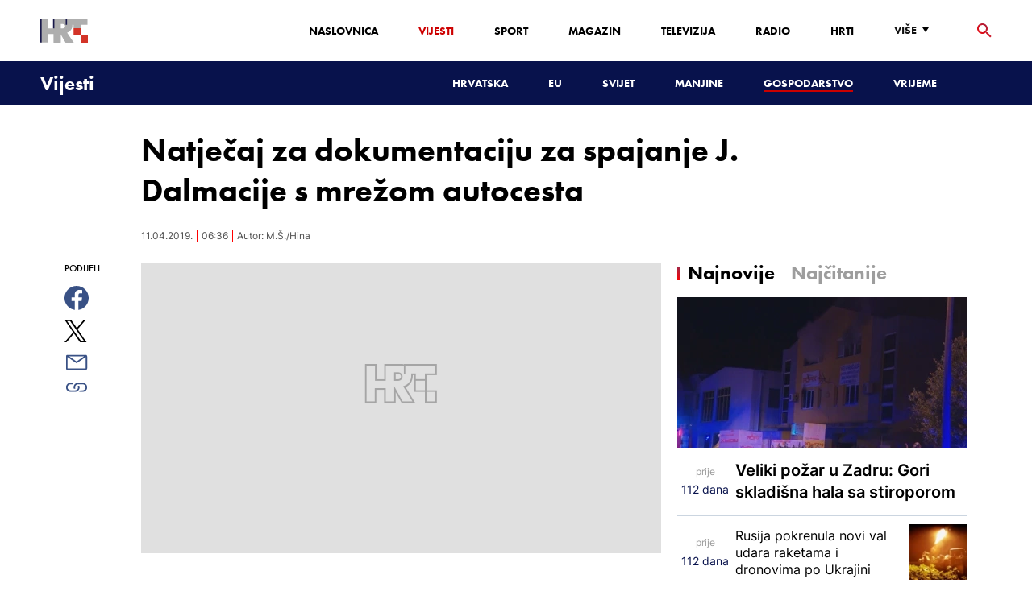

--- FILE ---
content_type: text/html; charset=utf-8
request_url: https://vijesti.hrt.hr/gospodarstvo/natjecaj-za-dokumentaciju-za-spajanje-j-dalmacije-s-mrezom-autocesta-723252
body_size: 19156
content:
<!DOCTYPE html><html lang="hr"><head><meta charSet="utf-8"/><meta property="og:site_name" content="Hrvatska radiotelevizija"/><meta name="robots" content="max-image-preview:large"/><script type="application/ld+json" id="j1">{"@type":"NewsArticle","mainEntityOfPage":{"@type":"WebPage","@id":"https://vijesti.hrt.hr/gospodarstvo/natjecaj-za-dokumentaciju-za-spajanje-j-dalmacije-s-mrezom-autocesta-723252"},"headline":"Natječaj za dokumentaciju za spajanje J. Dalmacije s mrežom autocesta","description":"Saborski zastupnik HDZ-a Branko Bačić istaknuo je da će mreža autocesta u Republici Hrvatskoj biti gotova tek kad autocesta dođe do Dubrovnika. ","publisher":{"@type":"Organization","name":"HRT","logo":{"@type":"ImageObject","url":"https://www.hrt.hr/static/hrtFooter.png"}},"datePublished":"2019-04-11T06:36:06.0000000Z","dateModified":"2019-04-11T06:36:06.0000000Z","@context":"https://schema.org","keywords":""}</script><meta name="description" content="Saborski zastupnik HDZ-a Branko Bačić istaknuo je da će mreža autocesta u Republici Hrvatskoj biti gotova tek kad autocesta dođe do Dubrovnika. "/><meta name="twitter:description" content="Saborski zastupnik HDZ-a Branko Bačić istaknuo je da će mreža autocesta u Republici Hrvatskoj biti gotova tek kad autocesta dođe do Dubrovnika. "/><meta property="og:description" content="Saborski zastupnik HDZ-a Branko Bačić istaknuo je da će mreža autocesta u Republici Hrvatskoj biti gotova tek kad autocesta dođe do Dubrovnika. "/><meta property="og:title" content="Natječaj za dokumentaciju za spajanje J. Dalmacije s mrežom autocesta"/><meta name="twitter:title" content="Natječaj za dokumentaciju za spajanje J. Dalmacije s mrežom autocesta"/><meta property="fb:app_id" content="458467194490146"/><meta name="pubdate" content="2019-04-11T06:36:06Z"/><meta property="og:type" content="article"/><meta property="og:url" content="https://vijesti.hrt.hr/gospodarstvo/natjecaj-za-dokumentaciju-za-spajanje-j-dalmacije-s-mrezom-autocesta-723252"/><meta name="twitter:card" content="summary_large_image"/><meta name="twitter:site" content="@hrtvijesti"/><link rel="canonical" href="https://vijesti.hrt.hr/gospodarstvo/natjecaj-za-dokumentaciju-za-spajanje-j-dalmacije-s-mrezom-autocesta-723252"/><meta name="viewport" content="initial-scale=1.0, width=device-width"/><meta name="google-adsense-account" content="ca-pub-3157105357205549"/><title>Natječaj za dokumentaciju za spajanje J. Dalmacije s mrežom autocesta - HRT</title><link rel="shortcut icon" href="/favicon.ico"/><link rel="apple-touch-icon" sizes="180x180" href="/hrt-180x180.png"/><link rel="icon" type="image/png" sizes="192x192" href="/hrt-192x192.png"/><link rel="icon" type="image/png" sizes="32x32" href="/hrt-32x32.png"/><link rel="icon" type="image/png" sizes="16x16" href="/hrt-16x16.png"/><link rel="preload" href="/Fonts/HRTweb-FuturaPT/Fonts/1062062/8561ff53-41a4-4747-9832-eae0f022225d.woff2" as="font" crossorigin="anonymous"/><link rel="preload" href="/Fonts/HRTweb-FuturaPT/Fonts/1062014/eefb4a0a-90e8-4703-994a-d58c1de8687e.woff2" as="font" crossorigin="anonymous"/><link rel="preload" href="/Fonts/HRTweb-FuturaPT/Fonts/1062074/91597685-99ad-4a3c-81b0-84491562b714.woff2" as="font" crossorigin="anonymous"/><script async="" src="https://pagead2.googlesyndication.com/pagead/js/adsbygoogle.js?client=ca-pub-8313716281168758" crossorigin="anonymous"></script><script async="" src="https://pagead2.googlesyndication.com/pagead/js/adsbygoogle.js?client=ca-pub-3157105357205549" crossorigin="anonymous"></script><script type="text/javascript" src="/js/iprom.js"></script><script async="" src="https://securepubads.g.doubleclick.net/tag/js/gpt.js"></script><script>
              window.googletag = window.googletag || {cmd: []};
              googletag.cmd.push(function() {
                googletag.defineSlot('/1044012/HRT_underarticle_L_300x300', [[200, 200], [1, 1], [300, 300], [160, 160], [250, 250], [300, 250]], 'div-gpt-ad-1657620534770-0').addService(googletag.pubads());
                googletag.pubads().enableSingleRequest();
                googletag.enableServices();
              });
            </script><script>
              window.googletag = window.googletag || {cmd: []};
              googletag.cmd.push(function() {
                googletag.defineSlot('/1044012/HRT_underarticle_R_300x300', [[300, 300], [1, 1], [200, 200], [250, 250], [300, 250]], 'div-gpt-ad-1657619086178-0').addService(googletag.pubads());
                googletag.pubads().enableSingleRequest();
                googletag.enableServices();
              });
            </script><script>
                  var w2g = w2g || {};
                  w2g.hostname = 'https://www.hrt.hr/';
                  w2g.targeting = {
                    section: ["vijesti"],
                  }; 
              </script><script type="text/javascript" src="https://lib.wtg-ads.com/publisher/www.hrt.hr/lib.min.js" async=""></script><link rel="preload" as="image" imagesrcset="/_next/image?url=%2Fstatic%2Fnot-found.jpg&amp;w=640&amp;q=100 640w, /_next/image?url=%2Fstatic%2Fnot-found.jpg&amp;w=750&amp;q=100 750w, /_next/image?url=%2Fstatic%2Fnot-found.jpg&amp;w=828&amp;q=100 828w, /_next/image?url=%2Fstatic%2Fnot-found.jpg&amp;w=1080&amp;q=100 1080w, /_next/image?url=%2Fstatic%2Fnot-found.jpg&amp;w=1200&amp;q=100 1200w, /_next/image?url=%2Fstatic%2Fnot-found.jpg&amp;w=1920&amp;q=100 1920w, /_next/image?url=%2Fstatic%2Fnot-found.jpg&amp;w=2048&amp;q=100 2048w, /_next/image?url=%2Fstatic%2Fnot-found.jpg&amp;w=3840&amp;q=100 3840w" imagesizes="100vw"/><meta name="next-head-count" content="36"/><link rel="preload" href="/_next/static/css/1fdcdaecb9043da01e1f.css" as="style"/><link rel="stylesheet" href="/_next/static/css/1fdcdaecb9043da01e1f.css" data-n-g=""/><link rel="preload" href="/_next/static/css/e1884dfa4c742e66d110.css" as="style"/><link rel="stylesheet" href="/_next/static/css/e1884dfa4c742e66d110.css" data-n-p=""/><noscript data-n-css=""></noscript><link rel="preload" href="/_next/static/chunks/webpack-50bee04d1dc61f8adf5b.js" as="script"/><link rel="preload" href="/_next/static/chunks/framework.50c3b31bc23dfcb1af3f.js" as="script"/><link rel="preload" href="/_next/static/chunks/commons.66f7f6913276c166d3c5.js" as="script"/><link rel="preload" href="/_next/static/chunks/main-16dabd58b4f52b1e2bb9.js" as="script"/><link rel="preload" href="/_next/static/chunks/pages/_app-7f9c22dbeb4b419f5188.js" as="script"/><link rel="preload" href="/_next/static/chunks/75fc9c18.daa6e841d2cb4900e052.js" as="script"/><link rel="preload" href="/_next/static/chunks/e12450fa2f8a4860b0bd45a1ee203cf5b05a71f6.d1f19095797ceed671aa.js" as="script"/><link rel="preload" href="/_next/static/chunks/27f6cc954dc358626446873a98a637301b9e3317.527443d06abdb29a139f.js" as="script"/><link rel="preload" href="/_next/static/chunks/e95df07f7d38fe831e9becdbde808a55a766ba71.7c93d7f2e225f5937400.js" as="script"/><link rel="preload" href="/_next/static/chunks/pages/%5B...slug%5D-23983a3a3e02516fc87d.js" as="script"/></head><body><div id="__next"><div class="w-full overflow-hidden"><header class="relative w-full z-40"><div class="z-50 bg-white relative hidden lg:flex lg:h-30 h-28 text-black2 px-6 sm:px-20"><div class="relative flex w-full justify-between"><a href="/" id="logo" class="my-auto logo dark z-60"></a><nav class="my-auto futuraBlack hidden lg:flex"><ul class="flex text-base"><li class="mr-20"><a href="https://www.hrt.hr" class="text-black uppercase leading-lessTight">Naslovnica</a></li><li class="mr-20"><a href="https://vijesti.hrt.hr" class="text-red2 uppercase leading-lessTight">Vijesti</a></li><li class="mr-20"><a href="https://sport.hrt.hr" class="text-black uppercase leading-lessTight">Sport</a></li><li class="mr-20"><a href="https://magazin.hrt.hr" class="text-black uppercase leading-lessTight">Magazin</a></li><li class="mr-20"><a href="https://hrtprikazuje.hrt.hr" class="text-black uppercase leading-lessTight">Televizija</a></li><li class="mr-20"><a href="https://radio.hrt.hr" class="text-black uppercase leading-lessTight">Radio</a></li><li class="mr-20"><a href="https://hrti.hrt.hr/home" class="text-black uppercase leading-lessTight">HRTi</a></li><div class="relative"><li class="mr-20"><button class="uppercase leading-lessTight flex focus:outline-none" aria-label="Više"><span>Više</span><svg class="align-middle z-50 mr-2 -mt-1.8px" width="20" height="20" viewBox="0 0 20 20" fill="none" xmlns="http://www.w3.org/2000/svg"><path d="M15 8L10.97 14L7 8H15Z" fill="#000000"></path></svg></button></li><div class="hidden lg:block transform absolute subdropdown z-70" style="min-width:200px;top:35px;right:60px;box-shadow:0px 5px 5px 0px rgba(0, 0, 0, 0.4)" tabindex="0"></div></div></ul><button class="focus:outline-none" aria-label="tražilica"><svg width="18" height="18" viewBox="0 0 18 18" fill="none" xmlns="http://www.w3.org/2000/svg"><path d="M6.5 0C8.22391 0 9.87721 0.684819 11.0962 1.90381C12.3152 3.12279 13 4.77609 13 6.5C13 8.11 12.41 9.59 11.44 10.73L11.71 11H12.5L17.5 16L16 17.5L11 12.5V11.71L10.73 11.44C9.55055 12.4468 8.05071 12.9999 6.5 13C4.77609 13 3.12279 12.3152 1.90381 11.0962C0.684819 9.87721 0 8.22391 0 6.5C0 4.77609 0.684819 3.12279 1.90381 1.90381C3.12279 0.684819 4.77609 0 6.5 0ZM6.5 2C4 2 2 4 2 6.5C2 9 4 11 6.5 11C9 11 11 9 11 6.5C11 4 9 2 6.5 2Z" fill="url(#paint0_linear)"></path><defs><linearGradient id="paint0_linear" x1="0" y1="17.5" x2="31.5" y2="-14.5833" gradientUnits="userSpaceOnUse"><stop stop-color="#FF0000"></stop><stop offset="0.989187" stop-color="#444F8D"></stop></linearGradient></defs></svg></button></nav></div><div class="z-50 relative search  "><input type="text" class="focus:outline-none rounded-lg searchInput " placeholder="Pretraži HRT..." value=""/><a href="https://www.hrt.hr/pretraga?q=" class="hidden lg:hidden absolute top-2 bottom-0 my-auto" style="height:18px;left:11px"><svg width="18" height="18" viewBox="0 0 18 18" fill="none" xmlns="http://www.w3.org/2000/svg"><path d="M6.5 0C8.22391 0 9.87721 0.684819 11.0962 1.90381C12.3152 3.12279 13 4.77609 13 6.5C13 8.11 12.41 9.59 11.44 10.73L11.71 11H12.5L17.5 16L16 17.5L11 12.5V11.71L10.73 11.44C9.55055 12.4468 8.05071 12.9999 6.5 13C4.77609 13 3.12279 12.3152 1.90381 11.0962C0.684819 9.87721 0 8.22391 0 6.5C0 4.77609 0.684819 3.12279 1.90381 1.90381C3.12279 0.684819 4.77609 0 6.5 0ZM6.5 2C4 2 2 4 2 6.5C2 9 4 11 6.5 11C9 11 11 9 11 6.5C11 4 9 2 6.5 2Z" fill="#ca0000"></path></svg></a></div><button style="outline:none" class="z-10 hidden absolute right-20 top-0 bottom-0 m-auto lg:hidden" aria-label="zatvori tražilicu"><svg xmlns="http://www.w3.org/2000/svg" height="26" width="26" viewBox="0 0 24 24"><path d="M0 0h24v24H0V0z" fill="none"></path><path d="M19 6.41L17.59 5 12 10.59 6.41 5 5 6.41 10.59 12 5 17.59 6.41 19 12 13.41 17.59 19 19 17.59 13.41 12 19 6.41z" fill="#CA0000"></path></svg></button></div><div class="relative w-full hidden lg:flex lg:px-20 h-22"><div class="absolute inset-0 w-full h-full" style="background-color:#08124C"></div><nav class="flex w-full my-auto justify-between"><a href="/" class="block"><div class="text-2xl relative z-50 futuraBlack text-white">Vijesti</div></a><ul class="my-auto flex text-base text-white futuraBlack"><li class="mr-20 relative z-40"><a href="https://vijesti.hrt.hr/hrvatska" class="uppercase leading-lessTight">Hrvatska</a></li><li class="mr-20 relative z-40"><a href="https://vijesti.hrt.hr/eu" class="uppercase leading-lessTight">EU</a></li><li class="mr-20 relative z-40"><a href="https://vijesti.hrt.hr/svijet" class="uppercase leading-lessTight">Svijet</a></li><li class="mr-20 relative z-40"><a href="https://vijesti.hrt.hr/manjine" class="uppercase leading-lessTight">Manjine</a></li><li class="mr-20 relative z-40"><a href="https://vijesti.hrt.hr/gospodarstvo" style="border-bottom:2px solid #ca0000" class="uppercase leading-lessTight">Gospodarstvo</a></li><li class="mr-20 relative z-40"><a href="https://vrijeme-i-promet.hrt.hr" class="uppercase leading-lessTight">Vrijeme</a></li><li style="width:18px;height:18px"></li></ul></nav></div><div class="w-full relative z-70 lg:hidden"><div class="pt-4 px-8 md:px-16 h-16 flex items-start justify-between bg-white"><a href="/" id="logo" class="logo dark z-60"></a><button class="flex-grow-0 -mt-1.8px" style="outline:none" aria-label="Otvori mobilne meni"><svg width="24" height="24" viewBox="0 0 24 24" fill="none" xmlns="http://www.w3.org/2000/svg"><path d="M3 18V16H21V18H3ZM3 13V11H21V13H3ZM3 8V6H21V8H3Z" fill="#08124C"></path></svg></button></div><div class="relative z-70 flex w-full h-16"><div class="absolute inset-0 w-full h-full z-40" style="background-color:#08124C"></div><div class="z-70 relative w-full h-full flex my-auto"><div style="opacity:1" class="z-50 absolute top-2 left-8 text-xl flex-grow-0 futuraBlack text-white"><a href="/">Vijesti</a></div><ul class="z-40 no-scrollbar pl-62 py-4 w-full overflow-x-scroll relative my-auto flex items-center text-base text-white futuraMid"><li class="mr-12"><a href="https://vijesti.hrt.hr/hrvatska" class="whitespace-no-wrap leading-lessTight">Hrvatska</a></li><li class="mr-12"><a href="https://vijesti.hrt.hr/eu" class="whitespace-no-wrap leading-lessTight">EU</a></li><li class="mr-12"><a href="https://vijesti.hrt.hr/svijet" class="whitespace-no-wrap leading-lessTight">Svijet</a></li><li class="mr-12"><a href="https://vijesti.hrt.hr/manjine" class="whitespace-no-wrap leading-lessTight">Manjine</a></li><li class="mr-12"><a href="https://vijesti.hrt.hr/gospodarstvo" style="border-bottom:2px solid #ca0000" class="whitespace-no-wrap leading-lessTight">Gospodarstvo</a></li><li class="mr-12"><a href="https://vrijeme-i-promet.hrt.hr" class="whitespace-no-wrap leading-lessTight">Vrijeme</a></li><li style="width:18px;height:18px"></li></ul></div></div></div><div class="block lg:hidden transform absolute mobile-subdropdown z-70 rounded-lg" style="z-index:100000" tabindex="0"></div></header><div class="container mx-auto"><div class="-mx-0.2 xl:-mx-4 flex"><div class="hidden xl:block xl:w-1/12 px-0.2 xl:px-4"></div><div class="w-full xl:w-9/12 px-0.2 xl:px-4"><h1 class="futuraBlack text-2xl xl:text-6xl leading-tight mt-5 xl:mt-12">Natječaj za dokumentaciju za spajanje J. Dalmacije s mrežom autocesta</h1><div class="flex flex-wrap mt-4 sm:mt-2 xl:mt-10" style="color:#505050"><p class="text-sm leading-tighter">11.04.2019.</p><span class="mx-2 leading-tighter" style="border-left:1px solid #FF0000"></span><p class="text-sm leading-tighter">08:36</p><span class="mx-2 leading-tighter" style="border-left:1px solid #FF0000"></span><p class="text-sm leading-tighter">Autor: <!-- -->M.Š./Hina</p></div></div></div><div class="-mx-0.2 xl:-mx-4 xl:flex mt-4 xl:mt-10"><div class="hidden xl:block xl:w-1/12 h-screen px-0.2 xl:px-4"><div class="h-screen "><p class="text-sm futura futuraMid">PODIJELI</p><a><div class="mt-4 cursor-pointer"><svg width="30" height="34" viewBox="0 0 24 24" fill="none" xmlns="http://www.w3.org/2000/svg"><path fill="#395185" fill-rule="evenodd" clip-rule="evenodd" d="M13.875 23.8544C19.6118 22.9542 24 17.9896 24 12C24 5.37258 18.6274 0 12 0C5.37258 0 0 5.37258 0 12C0 17.9896 4.38819 22.9542 10.125 23.8544V15.0781H7V11.4531H10.125V8.78125C10.125 7.26042 10.5495 6.08333 11.3984 5.25C12.2474 4.41667 13.3802 4 14.7969 4C15.9948 4 16.9219 4.04688 17.5781 4.14062V7.375L15.6719 7.39062C14.9635 7.39062 14.487 7.53646 14.2422 7.82812C13.9974 8.11979 13.875 8.55729 13.875 9.14062V11.4531H17.4531L16.9844 15.0781H13.875V23.8544Z"></path></svg></div></a><a><div class="mt-4 cursor-pointer"><svg width="28" height="28" viewBox="0 0 40 40" fill="none" xmlns="http://www.w3.org/2000/svg"><path d="M23.2936 16.9373L37.8643 0H34.4115L21.7597 14.7064L11.6548 0H0L15.2806 22.2387L0 40H3.45299L16.8136 24.4695L27.4851 40H39.1399L23.2927 16.9373H23.2936ZM18.5642 22.4346L17.016 20.2201L4.69715 2.59936H10.0007L19.9422 16.8199L21.4904 19.0344L34.4131 37.5189H29.1095L18.5642 22.4354V22.4346Z" fill="#000000"></path></svg></div></a><a title="E-mail" href="mailto:?subject=Natječaj za dokumentaciju za spajanje J. Dalmacije s mrežom autocesta&amp;body=https://vijesti.hrt.hr/gospodarstvo/natjecaj-za-dokumentaciju-za-spajanje-j-dalmacije-s-mrezom-autocesta-723252"><div class="mt-4 cursor-pointer"><svg width="30" height="30" viewBox="0 0 30 30" fill="none" xmlns="http://www.w3.org/2000/svg"><path d="M26.25 5.625H3.75C3.25272 5.625 2.77581 5.82254 2.42417 6.17417C2.07254 6.52581 1.875 7.00272 1.875 7.5V22.5C1.875 22.9973 2.07254 23.4742 2.42417 23.8258C2.77581 24.1775 3.25272 24.375 3.75 24.375H26.25C26.7473 24.375 27.2242 24.1775 27.5758 23.8258C27.9275 23.4742 28.125 22.9973 28.125 22.5V7.5C28.125 7.00272 27.9275 6.52581 27.5758 6.17417C27.2242 5.82254 26.7473 5.625 26.25 5.625ZM24.1875 7.5L15 13.8562L5.8125 7.5H24.1875ZM3.75 22.5V8.35312L14.4656 15.7687C14.6226 15.8776 14.809 15.936 15 15.936C15.191 15.936 15.3774 15.8776 15.5344 15.7687L26.25 8.35312V22.5H3.75Z" fill="#395185"></path></svg></div></a><button style="outline:none"><div class="cursor-pointer"><svg width="30" height="30" viewBox="0 0 30 30" fill="none" xmlns="http://www.w3.org/2000/svg"><path d="M11.9137 10.3125H7.5C6.00816 10.3125 4.57742 10.9051 3.52252 11.96C2.46763 13.0149 1.875 14.4457 1.875 15.9375C1.875 17.4293 2.46763 18.8601 3.52252 19.915C4.57742 20.9699 6.00816 21.5625 7.5 21.5625H13.125C14.0251 21.563 14.9122 21.3474 15.7118 20.9339C16.5114 20.5205 17.2 19.9211 17.7199 19.1863C18.2398 18.4515 18.5757 17.6026 18.6995 16.711C18.8233 15.8194 18.7313 14.9112 18.4312 14.0625H16.875C16.7137 14.0625 16.5562 14.0812 16.4062 14.1206C16.7225 14.6916 16.8842 15.3352 16.8754 15.9878C16.8667 16.6404 16.6878 17.2794 16.3564 17.8417C16.0249 18.4039 15.5525 18.87 14.9858 19.1937C14.4191 19.5174 13.7777 19.6876 13.125 19.6875H7.5C6.50544 19.6875 5.55161 19.2924 4.84835 18.5891C4.14509 17.8859 3.75 16.9321 3.75 15.9375C3.75 14.9429 4.14509 13.9891 4.84835 13.2858C5.55161 12.5826 6.50544 12.1875 7.5 12.1875H10.3781C10.7869 11.4825 11.3062 10.8487 11.9156 10.3125H11.9137Z" fill="#395185"></path><path d="M16.874 10.3125C15.9739 10.312 15.0868 10.5276 14.2872 10.9411C13.4877 11.3545 12.799 11.9539 12.2792 12.6887C11.7593 13.4235 11.4233 14.2724 11.2995 15.164C11.1758 16.0556 11.2677 16.9638 11.5678 17.8125H13.6265C13.2974 17.2424 13.1241 16.5958 13.1241 15.9375C13.1241 15.2793 13.2974 14.6326 13.6265 14.0625C13.9556 13.4925 14.429 13.0191 14.9991 12.6899C15.5691 12.3608 16.2158 12.1875 16.874 12.1875H22.499C23.4936 12.1875 24.4474 12.5826 25.1507 13.2858C25.854 13.9891 26.249 14.9429 26.249 15.9375C26.249 16.9321 25.854 17.8859 25.1507 18.5892C24.4474 19.2924 23.4936 19.6875 22.499 19.6875H19.6209C19.213 20.3914 18.6937 21.0246 18.0834 21.5625H22.499C23.2377 21.5625 23.9692 21.417 24.6516 21.1343C25.3341 20.8516 25.9542 20.4373 26.4765 19.915C26.9988 19.3926 27.4132 18.7726 27.6959 18.0901C27.9785 17.4076 28.124 16.6762 28.124 15.9375C28.124 15.1988 27.9785 14.4674 27.6959 13.7849C27.4132 13.1024 26.9988 12.4824 26.4765 11.96C25.9542 11.4377 25.3341 11.0234 24.6516 10.7407C23.9692 10.458 23.2377 10.3125 22.499 10.3125H16.874Z" fill="#395185"></path></svg></div></button></div></div><div class="w-full xl:w-7/12 px-0.2 xl:px-4 text-lg a-body"><div class="mb-3 xl:mb-12 relative mainArticleImage"><div style="display:block;overflow:hidden;position:relative;box-sizing:border-box;margin:0"><div style="display:block;box-sizing:border-box;padding-top:56.12403100775194%"></div><img alt="default error photo" sizes="100vw" srcSet="/_next/image?url=%2Fstatic%2Fnot-found.jpg&amp;w=640&amp;q=100 640w, /_next/image?url=%2Fstatic%2Fnot-found.jpg&amp;w=750&amp;q=100 750w, /_next/image?url=%2Fstatic%2Fnot-found.jpg&amp;w=828&amp;q=100 828w, /_next/image?url=%2Fstatic%2Fnot-found.jpg&amp;w=1080&amp;q=100 1080w, /_next/image?url=%2Fstatic%2Fnot-found.jpg&amp;w=1200&amp;q=100 1200w, /_next/image?url=%2Fstatic%2Fnot-found.jpg&amp;w=1920&amp;q=100 1920w, /_next/image?url=%2Fstatic%2Fnot-found.jpg&amp;w=2048&amp;q=100 2048w, /_next/image?url=%2Fstatic%2Fnot-found.jpg&amp;w=3840&amp;q=100 3840w" src="/_next/image?url=%2Fstatic%2Fnot-found.jpg&amp;w=3840&amp;q=100" decoding="async" style="position:absolute;top:0;left:0;bottom:0;right:0;box-sizing:border-box;padding:0;border:none;margin:auto;display:block;width:0;height:0;min-width:100%;max-width:100%;min-height:100%;max-height:100%"/></div><div class="absolute z-10 w-full right-0 bottom-0"></div></div><div class="hidden md:flex xl:flex xl:hidden mb-4"><span class="mr-4"><a><div class="mt-4 cursor-pointer"><svg width="30" height="31" viewBox="0 0 24 24" fill="none" xmlns="http://www.w3.org/2000/svg"><path fill="#395185" fill-rule="evenodd" clip-rule="evenodd" d="M13.875 23.8544C19.6118 22.9542 24 17.9896 24 12C24 5.37258 18.6274 0 12 0C5.37258 0 0 5.37258 0 12C0 17.9896 4.38819 22.9542 10.125 23.8544V15.0781H7V11.4531H10.125V8.78125C10.125 7.26042 10.5495 6.08333 11.3984 5.25C12.2474 4.41667 13.3802 4 14.7969 4C15.9948 4 16.9219 4.04688 17.5781 4.14062V7.375L15.6719 7.39062C14.9635 7.39062 14.487 7.53646 14.2422 7.82812C13.9974 8.11979 13.875 8.55729 13.875 9.14062V11.4531H17.4531L16.9844 15.0781H13.875V23.8544Z"></path></svg></div></a></span><span class="mr-4"><a><div class="mt-4 cursor-pointer"><svg width="28" height="28" viewBox="0 0 40 40" fill="none" xmlns="http://www.w3.org/2000/svg"><path d="M23.2936 16.9373L37.8643 0H34.4115L21.7597 14.7064L11.6548 0H0L15.2806 22.2387L0 40H3.45299L16.8136 24.4695L27.4851 40H39.1399L23.2927 16.9373H23.2936ZM18.5642 22.4346L17.016 20.2201L4.69715 2.59936H10.0007L19.9422 16.8199L21.4904 19.0344L34.4131 37.5189H29.1095L18.5642 22.4354V22.4346Z" fill="#000000"></path></svg></div></a></span><span class="mr-4"><a href="https://api.whatsapp.com/send?text=https://vijesti.hrt.hr/gospodarstvo/natjecaj-za-dokumentaciju-za-spajanje-j-dalmacije-s-mrezom-autocesta-723252" target="_blank"><div class="mt-4 cursor-pointer"><svg width="30" height="31" viewBox="0 0 30 30" fill="none" xmlns="http://www.w3.org/2000/svg"><path d="M15.045 7.63684C10.5013 7.63684 6.80625 11.6543 6.80375 16.5919C6.8025 18.6075 7.34625 20.1174 8.25875 21.6967L7.42625 25.002L10.5438 24.1132C11.94 25.0143 13.2737 25.5552 15.0375 25.5552C19.5775 25.5552 23.2762 21.5377 23.2775 16.5987C23.2812 11.6503 19.6 7.6382 15.045 7.63684ZM19.89 20.4436C19.6838 21.0729 18.6938 21.6464 18.2188 21.7239C17.7925 21.7932 17.2525 21.8217 16.6587 21.6179C16.2987 21.4942 15.8375 21.3284 15.2475 21.0511C12.7638 19.885 11.1413 17.1655 11.0175 16.9861C10.8938 16.8067 10.0063 15.5264 10.0063 14.2013C10.0063 12.8762 10.6462 12.2252 10.8725 11.9547C11.1 11.6829 11.3675 11.6149 11.5325 11.6149L12.0075 11.6244C12.16 11.6326 12.3638 11.5619 12.565 12.0865C12.7712 12.6261 13.2662 13.9512 13.3288 14.0858C13.39 14.2203 13.4325 14.378 13.3488 14.5574C13.2662 14.7368 13.225 14.8496 13.1012 15.0059L12.73 15.4775C12.6062 15.612 12.4775 15.7574 12.6213 16.0265C12.7663 16.2957 13.2625 17.1777 13.9988 17.8912C14.945 18.8086 15.7425 19.0927 15.99 19.2272C16.2375 19.3618 16.3825 19.34 16.5262 19.1593C16.6712 18.9799 17.145 18.3737 17.31 18.1033C17.475 17.8328 17.64 17.879 17.8675 17.9687C18.095 18.0584 19.3125 18.7094 19.56 18.8453C19.8075 18.9799 19.9725 19.0478 20.035 19.1593C20.0963 19.2748 20.0963 19.8144 19.89 20.4436ZM0 0.380615V32.999H30V0.380615H0H0ZM15.0413 27.375C13.3825 27.375 11.7488 26.9224 10.3013 26.0635L5.0475 27.5626L6.45375 21.9794C5.58625 20.3458 5.13 18.492 5.13125 16.5919C5.13375 10.65 9.57875 5.81701 15.0413 5.81701C17.6925 5.81837 20.1812 6.94098 22.0525 8.97691C23.9237 11.0128 24.9538 13.7215 24.9525 16.6001C24.95 22.5421 20.5037 27.375 15.0413 27.375Z" fill="#4DCB5B"></path></svg></div></a></span><span class="mr-4"><a title="E-mail" href="mailto:?subject=Natječaj za dokumentaciju za spajanje J. Dalmacije s mrežom autocesta&amp;body=https://vijesti.hrt.hr/gospodarstvo/natjecaj-za-dokumentaciju-za-spajanje-j-dalmacije-s-mrezom-autocesta-723252"><div class="mt-4 cursor-pointer"><svg width="30" height="30" viewBox="0 0 30 30" fill="none" xmlns="http://www.w3.org/2000/svg"><path d="M26.25 5.625H3.75C3.25272 5.625 2.77581 5.82254 2.42417 6.17417C2.07254 6.52581 1.875 7.00272 1.875 7.5V22.5C1.875 22.9973 2.07254 23.4742 2.42417 23.8258C2.77581 24.1775 3.25272 24.375 3.75 24.375H26.25C26.7473 24.375 27.2242 24.1775 27.5758 23.8258C27.9275 23.4742 28.125 22.9973 28.125 22.5V7.5C28.125 7.00272 27.9275 6.52581 27.5758 6.17417C27.2242 5.82254 26.7473 5.625 26.25 5.625ZM24.1875 7.5L15 13.8562L5.8125 7.5H24.1875ZM3.75 22.5V8.35312L14.4656 15.7687C14.6226 15.8776 14.809 15.936 15 15.936C15.191 15.936 15.3774 15.8776 15.5344 15.7687L26.25 8.35312V22.5H3.75Z" fill="#395185"></path></svg></div></a></span><span class="mr-4 flex pt-2"><button style="outline:none"><div class="cursor-pointer"><svg width="30" height="30" viewBox="0 0 30 30" fill="none" xmlns="http://www.w3.org/2000/svg"><path d="M11.9137 10.3125H7.5C6.00816 10.3125 4.57742 10.9051 3.52252 11.96C2.46763 13.0149 1.875 14.4457 1.875 15.9375C1.875 17.4293 2.46763 18.8601 3.52252 19.915C4.57742 20.9699 6.00816 21.5625 7.5 21.5625H13.125C14.0251 21.563 14.9122 21.3474 15.7118 20.9339C16.5114 20.5205 17.2 19.9211 17.7199 19.1863C18.2398 18.4515 18.5757 17.6026 18.6995 16.711C18.8233 15.8194 18.7313 14.9112 18.4312 14.0625H16.875C16.7137 14.0625 16.5562 14.0812 16.4062 14.1206C16.7225 14.6916 16.8842 15.3352 16.8754 15.9878C16.8667 16.6404 16.6878 17.2794 16.3564 17.8417C16.0249 18.4039 15.5525 18.87 14.9858 19.1937C14.4191 19.5174 13.7777 19.6876 13.125 19.6875H7.5C6.50544 19.6875 5.55161 19.2924 4.84835 18.5891C4.14509 17.8859 3.75 16.9321 3.75 15.9375C3.75 14.9429 4.14509 13.9891 4.84835 13.2858C5.55161 12.5826 6.50544 12.1875 7.5 12.1875H10.3781C10.7869 11.4825 11.3062 10.8487 11.9156 10.3125H11.9137Z" fill="#395185"></path><path d="M16.874 10.3125C15.9739 10.312 15.0868 10.5276 14.2872 10.9411C13.4877 11.3545 12.799 11.9539 12.2792 12.6887C11.7593 13.4235 11.4233 14.2724 11.2995 15.164C11.1758 16.0556 11.2677 16.9638 11.5678 17.8125H13.6265C13.2974 17.2424 13.1241 16.5958 13.1241 15.9375C13.1241 15.2793 13.2974 14.6326 13.6265 14.0625C13.9556 13.4925 14.429 13.0191 14.9991 12.6899C15.5691 12.3608 16.2158 12.1875 16.874 12.1875H22.499C23.4936 12.1875 24.4474 12.5826 25.1507 13.2858C25.854 13.9891 26.249 14.9429 26.249 15.9375C26.249 16.9321 25.854 17.8859 25.1507 18.5892C24.4474 19.2924 23.4936 19.6875 22.499 19.6875H19.6209C19.213 20.3914 18.6937 21.0246 18.0834 21.5625H22.499C23.2377 21.5625 23.9692 21.417 24.6516 21.1343C25.3341 20.8516 25.9542 20.4373 26.4765 19.915C26.9988 19.3926 27.4132 18.7726 27.6959 18.0901C27.9785 17.4076 28.124 16.6762 28.124 15.9375C28.124 15.1988 27.9785 14.4674 27.6959 13.7849C27.4132 13.1024 26.9988 12.4824 26.4765 11.96C25.9542 11.4377 25.3341 11.0234 24.6516 10.7407C23.9692 10.458 23.2377 10.3125 22.499 10.3125H16.874Z" fill="#395185"></path></svg></div></button></span></div><div class="p-0 w-full mb-8 xl:mb-12 font-semibold xl:w-85 text-lg articleText">Saborski zastupnik HDZ-a Branko Bačić istaknuo je da će mreža autocesta u Republici Hrvatskoj biti gotova tek kad autocesta dođe do Dubrovnika. </div><div id="wtg_inarticle_desktop_1" class="hidden xl:block mb-8"></div><div id="wtg_inarticle_mobile_1" class="block xl:hidden mb-8"></div><div class="p-0 mb-12 w-full xl:w-85 text-lg articleText"><strong>Do kraja travnja bit će raspisan javni natječaj za izradu studijske dokumentacije projekta cestovne povezanosti s Južnom Dalmacijom na sustav mreža autocesta Republike Hrvatske na potezu od Metkovića do budućeg Pelješkog mosta te od čvora Doli do Dubrovnika, izjavio je u srijedu u Dubrovniku predsjednik Uprave Hrvatskih autocesta (HAC) Boris Huzjan.<br /><br /></strong>Huzjan je podsjetio da su te aktivnosti poduzete sukladno zaključku Vlade RH sa sjednice u Dubrovniku 1. veljače 2019. godine. Rok za provedbu natječaja je godinu dana.<br /><br />Predsjednik Uprave HAC-a <strong>Boris Huzjan</strong> o toj je temi u Dubrovniku razgovarao s dubrovačko-neretvanskim županom <strong>Nikolom Dobroslavićem</strong>, koji je istaknuo kako su spomenute dvije dionice u Prostorni plan Dubrovačko-neretvanske županije ucrtane kao autoceste.<br /><br />- Želimo biti kvalitetno snažnom prometnicom povezani s autocestovnom mrežom Hrvatske. Ta nam prometnica treba i smatramo da treba biti autocesta. Naravno da ćemo pričekati kako će kroz studiju sve ocijeniti struka, rekao je Dobroslavić.<br /><br />Podsjetio je da Županija s HAC-om surađuje i na projektu brze ceste od mjesta Osojnik kod Dubrovnika do Zračne luke Dubrovnik, te projektu brze ceste na poluotoku Pelješcu, od Brijeste do Perne sa zaobilaznicom Orebića.<br /><br />- Ostvarenjem svih tih projekata ćemo, uz luke koje prijavljujemo na europske fondove, osigurati potrebnu povezanost. Tada ćemo biti prometno integrirani, a naši građani ravnopravni s ostalima u državi, rekao je dubrovačko-neretvanski župan Dobroslavić.<br /><br />Saborski zastupnik HDZ-a <strong>Branko Bačić</strong> istaknuo je da će mreža autocesta u Republici Hrvatskoj biti gotova tek kad autocesta dođe do Dubrovnika, a već tijekom 2019.&nbsp; rezultati studije trebali bi pokazati koja je najisplativija i najkvalitetnija povezanost Dubrovnika s mrežom autocesta.<br /><br />- Za državu, a samim tim i za županiju, je najpovoljnija trasa kroz teritorij Republike Hrvatske, kroz Dubrovačko primorje, od čvora Doli do čvora Dubrovnik. Bilo bi neozbiljno govoriti o vrijednosti radova dok ne utvrdimo optimalnu trasu. Treba provesti proceduru koja će omogućiti prijavu na sredstva Europske unije, objasnio je Bačić.&nbsp;&nbsp;&nbsp; </div><div class="w-full flex flex-wrap -mx-4"></div><p class="font-semibold mt-12 xl:w-85 default-text">Vijesti HRT-a pratite na svojim pametnim telefonima i tabletima putem aplikacija za <a href="https://apps.apple.com/hr/app/hrtvijesti/id1457183989?l=hr">iOS </a>i <a href="https://play.google.com/store/apps/details?id=hr.hrt.vijesti">Android</a>. Pratite nas i na društvenim mrežama<a href="https://www.facebook.com/HRTvijesti/"> Facebook</a>,<a href="https://twitter.com/hrtvijesti"> Twitter</a>,<a href="https://www.instagram.com/hrvatska_radiotelevizija/"> Instagram</a>,<a href="https://www.tiktok.com/@hrvatska_radiotelevizija"> TikTok</a> i<a href="https://www.youtube.com/user/HRTnovimediji"> YouTube</a>!</p><div class="mt-12 xl:flex"><div>
                                <div id='div-gpt-ad-1657620534770-0' style='min-width: 160px; min-height: 160px;'>
                                    <script>
                                        googletag.cmd.push(function() { googletag.display('div-gpt-ad-1657620534770-0'); });
                                    </script>
                                </div>
                            </div><div class="mt-12 xl:mt-0 xl:ml-20">
                                <div id='div-gpt-ad-1657619086178-0' style='min-width: 200px; min-height: 200px;'>
                                    <script>
                                        googletag.cmd.push(function() { googletag.display('div-gpt-ad-1657619086178-0'); });
                                    </script>
                                </div>
                            </div></div></div><div class="block w-full px-0.2 xl:w-4/12 xl:px-4 mt-16 xl:mt-0"><div class="flex items-center"><span class="redLine mr-4"></span><button style="outline:none"><h2 class="text-1xl xl:text-2xl futuraBlack xl:-mt-1 leading-midTight">Najnovije</h2></button><button style="outline:none"><h2 class="text-1xl xl:text-2xl ml-8 futuraBlack xl:-mt-1 leading-midTight text-gray2">Najčitanije</h2></button></div><div class="my-6"><a href="https://vijesti.hrt.hr/hrvatska/veliki-pozar-u-zadru-gori-skladisna-hala-sa-stiroporom-12253022"><div class="relative latest-in-article-sidebar"><div style="display:block;overflow:hidden;position:absolute;top:0;left:0;bottom:0;right:0;box-sizing:border-box;margin:0"><noscript><img alt="Požar u skladištu u Novom Bokanjcu" srcSet="/_next/image?url=https%3A%2F%2Fapi.hrt.hr%2Fmedia%2F37%2Fd7%2F360x194-filaz-zadar-frame-1335-20250718210519.webp&amp;w=640&amp;q=100 640w, /_next/image?url=https%3A%2F%2Fapi.hrt.hr%2Fmedia%2F37%2Fd7%2F360x194-filaz-zadar-frame-1335-20250718210519.webp&amp;w=750&amp;q=100 750w, /_next/image?url=https%3A%2F%2Fapi.hrt.hr%2Fmedia%2F37%2Fd7%2F360x194-filaz-zadar-frame-1335-20250718210519.webp&amp;w=828&amp;q=100 828w, /_next/image?url=https%3A%2F%2Fapi.hrt.hr%2Fmedia%2F37%2Fd7%2F360x194-filaz-zadar-frame-1335-20250718210519.webp&amp;w=1080&amp;q=100 1080w, /_next/image?url=https%3A%2F%2Fapi.hrt.hr%2Fmedia%2F37%2Fd7%2F360x194-filaz-zadar-frame-1335-20250718210519.webp&amp;w=1200&amp;q=100 1200w, /_next/image?url=https%3A%2F%2Fapi.hrt.hr%2Fmedia%2F37%2Fd7%2F360x194-filaz-zadar-frame-1335-20250718210519.webp&amp;w=1920&amp;q=100 1920w, /_next/image?url=https%3A%2F%2Fapi.hrt.hr%2Fmedia%2F37%2Fd7%2F360x194-filaz-zadar-frame-1335-20250718210519.webp&amp;w=2048&amp;q=100 2048w, /_next/image?url=https%3A%2F%2Fapi.hrt.hr%2Fmedia%2F37%2Fd7%2F360x194-filaz-zadar-frame-1335-20250718210519.webp&amp;w=3840&amp;q=100 3840w" src="https://api.hrt.hr/media/37/d7/360x194-filaz-zadar-frame-1335-20250718210519.webp" decoding="async" style="position:absolute;top:0;left:0;bottom:0;right:0;box-sizing:border-box;padding:0;border:none;margin:auto;display:block;width:0;height:0;min-width:100%;max-width:100%;min-height:100%;max-height:100%;object-fit:cover"/></noscript><img alt="Požar u skladištu u Novom Bokanjcu" src="[data-uri]" decoding="async" style="position:absolute;top:0;left:0;bottom:0;right:0;box-sizing:border-box;padding:0;border:none;margin:auto;display:block;width:0;height:0;min-width:100%;max-width:100%;min-height:100%;max-height:100%;object-fit:cover"/></div></div><div class="mt-6 grid grid-cols-10 gap-y-2"><div class="col-start-0 col-span-2 flex py-0 pl-2 text-center "><div class="my-auto"><p class="text-sm mb-1 text-gray2">prije</p><p class="font-normal my-auto text-blue text-base">3 h</p></div></div><h3 class="col-start-3 col-span-8  text-l my-auto xl:text-xl font-semibold leading-lessTight">Veliki požar u Zadru: Gori skladišna hala sa stiroporom</h3></div></a></div><a href="https://vijesti.hrt.hr/svijet/ukrajinski-napadi-dronovima-na-moskvu-i-druge-regije-12252162" class="block py-4 grid grid-cols-10 gap-y-2 border-solid border-t border-gray-400"><div class="col-start-1 col-span-2 flex text-center py-0 pl-2 "><div class="my-auto"><p class=" text-sm mb-1 text-gray2">prije</p><p class="font-normal my-auto text-blue text-base">3 h</p></div></div><div class="col-start-3 col-span-6 pr-2 xl:pr-2 flex"><h3 class="text-lg my-auto leading-lessTight">Rusija pokrenula novi val udara raketama i dronovima po Ukrajini</h3></div><div class="col-start-9 col-span-2 flex"><div class="my-auto relative" style="height:71px;width:75px"><div style="display:block;overflow:hidden;position:absolute;top:0;left:0;bottom:0;right:0;box-sizing:border-box;margin:0"><noscript><img alt="Ukrajinski vojnik gađa dron mitraljezom" srcSet="/_next/image?url=https%3A%2F%2Fapi.hrt.hr%2Fmedia%2F78%2Fd8%2F135x76-2025-07-17t092943z-357919745-rc2znfadeg49-rtrmadp-3-ukraine-crisis-air-defence-20250718212505.webp&amp;w=640&amp;q=100 640w, /_next/image?url=https%3A%2F%2Fapi.hrt.hr%2Fmedia%2F78%2Fd8%2F135x76-2025-07-17t092943z-357919745-rc2znfadeg49-rtrmadp-3-ukraine-crisis-air-defence-20250718212505.webp&amp;w=750&amp;q=100 750w, /_next/image?url=https%3A%2F%2Fapi.hrt.hr%2Fmedia%2F78%2Fd8%2F135x76-2025-07-17t092943z-357919745-rc2znfadeg49-rtrmadp-3-ukraine-crisis-air-defence-20250718212505.webp&amp;w=828&amp;q=100 828w, /_next/image?url=https%3A%2F%2Fapi.hrt.hr%2Fmedia%2F78%2Fd8%2F135x76-2025-07-17t092943z-357919745-rc2znfadeg49-rtrmadp-3-ukraine-crisis-air-defence-20250718212505.webp&amp;w=1080&amp;q=100 1080w, /_next/image?url=https%3A%2F%2Fapi.hrt.hr%2Fmedia%2F78%2Fd8%2F135x76-2025-07-17t092943z-357919745-rc2znfadeg49-rtrmadp-3-ukraine-crisis-air-defence-20250718212505.webp&amp;w=1200&amp;q=100 1200w, /_next/image?url=https%3A%2F%2Fapi.hrt.hr%2Fmedia%2F78%2Fd8%2F135x76-2025-07-17t092943z-357919745-rc2znfadeg49-rtrmadp-3-ukraine-crisis-air-defence-20250718212505.webp&amp;w=1920&amp;q=100 1920w, /_next/image?url=https%3A%2F%2Fapi.hrt.hr%2Fmedia%2F78%2Fd8%2F135x76-2025-07-17t092943z-357919745-rc2znfadeg49-rtrmadp-3-ukraine-crisis-air-defence-20250718212505.webp&amp;w=2048&amp;q=100 2048w, /_next/image?url=https%3A%2F%2Fapi.hrt.hr%2Fmedia%2F78%2Fd8%2F135x76-2025-07-17t092943z-357919745-rc2znfadeg49-rtrmadp-3-ukraine-crisis-air-defence-20250718212505.webp&amp;w=3840&amp;q=100 3840w" src="https://api.hrt.hr/media/78/d8/135x76-2025-07-17t092943z-357919745-rc2znfadeg49-rtrmadp-3-ukraine-crisis-air-defence-20250718212505.webp" decoding="async" style="position:absolute;top:0;left:0;bottom:0;right:0;box-sizing:border-box;padding:0;border:none;margin:auto;display:block;width:0;height:0;min-width:100%;max-width:100%;min-height:100%;max-height:100%;object-fit:cover"/></noscript><img alt="Ukrajinski vojnik gađa dron mitraljezom" src="[data-uri]" decoding="async" style="position:absolute;top:0;left:0;bottom:0;right:0;box-sizing:border-box;padding:0;border:none;margin:auto;display:block;width:0;height:0;min-width:100%;max-width:100%;min-height:100%;max-height:100%;object-fit:cover"/></div></div></div></a><a href="https://sport.hrt.hr/medunarodni-nogomet/spanjolke-u-polufinalu-nakon-2-0-protiv-svicarske-12253016" class="block py-4 grid grid-cols-10 gap-y-2 border-solid border-t border-gray-400"><div class="col-start-1 col-span-2 flex text-center py-0 pl-2 "><div class="my-auto"><p class=" text-sm mb-1 text-gray2">prije</p><p class="font-normal my-auto text-blue text-base">4 h</p></div></div><div class="col-start-3 col-span-6 pr-2 xl:pr-2 flex"><h3 class="text-lg my-auto leading-lessTight">Španjolke propustile dva jedanaesterca i izborile polufinale</h3></div><div class="col-start-9 col-span-2 flex"><div class="my-auto relative" style="height:71px;width:75px"><div style="display:block;overflow:hidden;position:absolute;top:0;left:0;bottom:0;right:0;box-sizing:border-box;margin:0"><noscript><img alt="Claudia Pina i Alexia Putellas" srcSet="/_next/image?url=https%3A%2F%2Fapi.hrt.hr%2Fmedia%2F8e%2Fdc%2F135x76-spanjolke-20250718205810.webp&amp;w=640&amp;q=100 640w, /_next/image?url=https%3A%2F%2Fapi.hrt.hr%2Fmedia%2F8e%2Fdc%2F135x76-spanjolke-20250718205810.webp&amp;w=750&amp;q=100 750w, /_next/image?url=https%3A%2F%2Fapi.hrt.hr%2Fmedia%2F8e%2Fdc%2F135x76-spanjolke-20250718205810.webp&amp;w=828&amp;q=100 828w, /_next/image?url=https%3A%2F%2Fapi.hrt.hr%2Fmedia%2F8e%2Fdc%2F135x76-spanjolke-20250718205810.webp&amp;w=1080&amp;q=100 1080w, /_next/image?url=https%3A%2F%2Fapi.hrt.hr%2Fmedia%2F8e%2Fdc%2F135x76-spanjolke-20250718205810.webp&amp;w=1200&amp;q=100 1200w, /_next/image?url=https%3A%2F%2Fapi.hrt.hr%2Fmedia%2F8e%2Fdc%2F135x76-spanjolke-20250718205810.webp&amp;w=1920&amp;q=100 1920w, /_next/image?url=https%3A%2F%2Fapi.hrt.hr%2Fmedia%2F8e%2Fdc%2F135x76-spanjolke-20250718205810.webp&amp;w=2048&amp;q=100 2048w, /_next/image?url=https%3A%2F%2Fapi.hrt.hr%2Fmedia%2F8e%2Fdc%2F135x76-spanjolke-20250718205810.webp&amp;w=3840&amp;q=100 3840w" src="https://api.hrt.hr/media/8e/dc/135x76-spanjolke-20250718205810.webp" decoding="async" style="position:absolute;top:0;left:0;bottom:0;right:0;box-sizing:border-box;padding:0;border:none;margin:auto;display:block;width:0;height:0;min-width:100%;max-width:100%;min-height:100%;max-height:100%;object-fit:cover"/></noscript><img alt="Claudia Pina i Alexia Putellas" src="[data-uri]" decoding="async" style="position:absolute;top:0;left:0;bottom:0;right:0;box-sizing:border-box;padding:0;border:none;margin:auto;display:block;width:0;height:0;min-width:100%;max-width:100%;min-height:100%;max-height:100%;object-fit:cover"/></div></div></div></a><a href="https://vijesti.hrt.hr/hrvatska/pozar-na-bracu-iznad-bola-12252158" class="block py-4 grid grid-cols-10 gap-y-2 border-solid border-t border-gray-400"><div class="col-start-1 col-span-2 flex text-center py-0 pl-2 "><div class="my-auto"><p class=" text-sm mb-1 text-gray2">prije</p><p class="font-normal my-auto text-blue text-base">4 h</p></div></div><div class="col-start-3 col-span-6 pr-2 xl:pr-2 flex"><h3 class="text-lg my-auto leading-lessTight">Policija sumnja da su požar iznad Bola uzrokovali državljani Švedske</h3></div><div class="col-start-9 col-span-2 flex"><div class="my-auto relative" style="height:71px;width:75px"><div style="display:block;overflow:hidden;position:absolute;top:0;left:0;bottom:0;right:0;box-sizing:border-box;margin:0"><noscript><img alt="Požar na Bolu" srcSet="/_next/image?url=https%3A%2F%2Fapi.hrt.hr%2Fmedia%2Fe7%2Fba%2F135x76-vlcsnap-2025-07-18-19h48m48s822-20250718174924.webp&amp;w=640&amp;q=100 640w, /_next/image?url=https%3A%2F%2Fapi.hrt.hr%2Fmedia%2Fe7%2Fba%2F135x76-vlcsnap-2025-07-18-19h48m48s822-20250718174924.webp&amp;w=750&amp;q=100 750w, /_next/image?url=https%3A%2F%2Fapi.hrt.hr%2Fmedia%2Fe7%2Fba%2F135x76-vlcsnap-2025-07-18-19h48m48s822-20250718174924.webp&amp;w=828&amp;q=100 828w, /_next/image?url=https%3A%2F%2Fapi.hrt.hr%2Fmedia%2Fe7%2Fba%2F135x76-vlcsnap-2025-07-18-19h48m48s822-20250718174924.webp&amp;w=1080&amp;q=100 1080w, /_next/image?url=https%3A%2F%2Fapi.hrt.hr%2Fmedia%2Fe7%2Fba%2F135x76-vlcsnap-2025-07-18-19h48m48s822-20250718174924.webp&amp;w=1200&amp;q=100 1200w, /_next/image?url=https%3A%2F%2Fapi.hrt.hr%2Fmedia%2Fe7%2Fba%2F135x76-vlcsnap-2025-07-18-19h48m48s822-20250718174924.webp&amp;w=1920&amp;q=100 1920w, /_next/image?url=https%3A%2F%2Fapi.hrt.hr%2Fmedia%2Fe7%2Fba%2F135x76-vlcsnap-2025-07-18-19h48m48s822-20250718174924.webp&amp;w=2048&amp;q=100 2048w, /_next/image?url=https%3A%2F%2Fapi.hrt.hr%2Fmedia%2Fe7%2Fba%2F135x76-vlcsnap-2025-07-18-19h48m48s822-20250718174924.webp&amp;w=3840&amp;q=100 3840w" src="https://api.hrt.hr/media/e7/ba/135x76-vlcsnap-2025-07-18-19h48m48s822-20250718174924.webp" decoding="async" style="position:absolute;top:0;left:0;bottom:0;right:0;box-sizing:border-box;padding:0;border:none;margin:auto;display:block;width:0;height:0;min-width:100%;max-width:100%;min-height:100%;max-height:100%;object-fit:cover"/></noscript><img alt="Požar na Bolu" src="[data-uri]" decoding="async" style="position:absolute;top:0;left:0;bottom:0;right:0;box-sizing:border-box;padding:0;border:none;margin:auto;display:block;width:0;height:0;min-width:100%;max-width:100%;min-height:100%;max-height:100%;object-fit:cover"/></div></div></div></a><div class="iAdserver hidden xl:block mt-12" data-iadserver-zone="32"><script>_ipromNS('zone',32)</script></div><div class="iAdserver block xl:hidden mt-8" data-iadserver-zone="265"><script>_ipromNS('zone',265)</script></div><div id="wtg_sidebar_desktop_1" class="hidden xl:block mt-12"></div><div id="wtg_ispod_clanka_mobile" class="block xl:hidden mt-8"></div><div class="hidden"></div><div id="wtg_sidebar_desktop_2" class="hidden xl:block mt-12"></div></div></div></div><div class="container mx-auto"><div class="-mx-0.2 xl:-mx-4"><div class="hidden"></div><div class="px-0.2 order-last xl:px-4 mt-6 xl:mt-8 w-full" style="vertical-align:top" data-upscore-zone=""><a href="https://sport.hrt.hr"><h2 class="text-1xl xl:text-2xl flex items-center futuraBlack leading-midTight"><span class="redLine mr-4"></span>Sport</h2></a><div class="xl:flex xl:items-stretch -mx-0.2 xl:-mx-4 mt-4"><div class="xl:w-1/2 px-0.2 xl:px-4 relative" data-upscore-object-id="12252993"><a href="https://sport.hrt.hr/hrvatski-nogomet/garcia-mislim-da-cemo-s-vremenom-biti-sve-bolji-12252993" data-upscore-url=""><div class="relative text-white"><div style="display:block;overflow:hidden;position:relative;box-sizing:border-box;margin:0"><div style="display:block;box-sizing:border-box;padding-top:59.189189189189186%"></div><noscript><img alt="Gonzalo Garcia" srcSet="/_next/image?url=https%3A%2F%2Fapi.hrt.hr%2Fmedia%2Ffc%2F5f%2F740x438-garcia1-20250718201614.webp&amp;w=640&amp;q=100 640w, /_next/image?url=https%3A%2F%2Fapi.hrt.hr%2Fmedia%2Ffc%2F5f%2F740x438-garcia1-20250718201614.webp&amp;w=750&amp;q=100 750w, /_next/image?url=https%3A%2F%2Fapi.hrt.hr%2Fmedia%2Ffc%2F5f%2F740x438-garcia1-20250718201614.webp&amp;w=828&amp;q=100 828w, /_next/image?url=https%3A%2F%2Fapi.hrt.hr%2Fmedia%2Ffc%2F5f%2F740x438-garcia1-20250718201614.webp&amp;w=1080&amp;q=100 1080w, /_next/image?url=https%3A%2F%2Fapi.hrt.hr%2Fmedia%2Ffc%2F5f%2F740x438-garcia1-20250718201614.webp&amp;w=1200&amp;q=100 1200w, /_next/image?url=https%3A%2F%2Fapi.hrt.hr%2Fmedia%2Ffc%2F5f%2F740x438-garcia1-20250718201614.webp&amp;w=1920&amp;q=100 1920w, /_next/image?url=https%3A%2F%2Fapi.hrt.hr%2Fmedia%2Ffc%2F5f%2F740x438-garcia1-20250718201614.webp&amp;w=2048&amp;q=100 2048w, /_next/image?url=https%3A%2F%2Fapi.hrt.hr%2Fmedia%2Ffc%2F5f%2F740x438-garcia1-20250718201614.webp&amp;w=3840&amp;q=100 3840w" src="https://api.hrt.hr/media/fc/5f/740x438-garcia1-20250718201614.webp" decoding="async" style="position:absolute;top:0;left:0;bottom:0;right:0;box-sizing:border-box;padding:0;border:none;margin:auto;display:block;width:0;height:0;min-width:100%;max-width:100%;min-height:100%;max-height:100%"/></noscript><img alt="Gonzalo Garcia" src="[data-uri]" decoding="async" style="position:absolute;top:0;left:0;bottom:0;right:0;box-sizing:border-box;padding:0;border:none;margin:auto;display:block;width:0;height:0;min-width:100%;max-width:100%;min-height:100%;max-height:100%"/></div><div class="absolute z-10 w-full right-0 bottom-0"><div class="text-white py-6 pl-6 pr-12 sectionArticleTitleBkg"><h3 class="futuraBlack leading-lessTight text-1xl xl:text-2xl" data-upscore-title="">Garcia: Mislim da ćemo s vremenom biti sve bolji</h3></div></div><div class="absolute z-20 left-2 top-2 flex"></div></div></a></div><div class="w-full xl:flex xl:flex-col xl:justify-between xl:w-1/2 px-0.2 xl:px-4 futuraBold"><article class="mt-8 xl:mt-0 border-b border-b-gray2 pb-6 xl:border-none xl:pb-0" data-upscore-object-id="12252952"><a href="https://sport.hrt.hr/tenis/odrzan-zdrijeb-umaga-prizmic-protiv-mollera-poljicak-na-de-jonga-12252952" data-upscore-url=""><div class="-mx-0.2 xl:-mx-4 flex"><div class="w-5/12 xl:w-1/3 px-0.2 xl:px-4"><div class="relative"><div style="display:block;overflow:hidden;position:relative;box-sizing:border-box;margin:0"><div style="display:block;box-sizing:border-box;padding-top:53.888888888888886%"></div><noscript><img alt="Ždrijeb tenisača na 35. Plava Laguna Croatia Open Umag" srcSet="/_next/image?url=https%3A%2F%2Fapi.hrt.hr%2Fmedia%2F42%2F82%2F360x194-umag-zdrijeb-20250718192529.webp&amp;w=640&amp;q=100 640w, /_next/image?url=https%3A%2F%2Fapi.hrt.hr%2Fmedia%2F42%2F82%2F360x194-umag-zdrijeb-20250718192529.webp&amp;w=750&amp;q=100 750w, /_next/image?url=https%3A%2F%2Fapi.hrt.hr%2Fmedia%2F42%2F82%2F360x194-umag-zdrijeb-20250718192529.webp&amp;w=828&amp;q=100 828w, /_next/image?url=https%3A%2F%2Fapi.hrt.hr%2Fmedia%2F42%2F82%2F360x194-umag-zdrijeb-20250718192529.webp&amp;w=1080&amp;q=100 1080w, /_next/image?url=https%3A%2F%2Fapi.hrt.hr%2Fmedia%2F42%2F82%2F360x194-umag-zdrijeb-20250718192529.webp&amp;w=1200&amp;q=100 1200w, /_next/image?url=https%3A%2F%2Fapi.hrt.hr%2Fmedia%2F42%2F82%2F360x194-umag-zdrijeb-20250718192529.webp&amp;w=1920&amp;q=100 1920w, /_next/image?url=https%3A%2F%2Fapi.hrt.hr%2Fmedia%2F42%2F82%2F360x194-umag-zdrijeb-20250718192529.webp&amp;w=2048&amp;q=100 2048w, /_next/image?url=https%3A%2F%2Fapi.hrt.hr%2Fmedia%2F42%2F82%2F360x194-umag-zdrijeb-20250718192529.webp&amp;w=3840&amp;q=100 3840w" src="https://api.hrt.hr/media/42/82/360x194-umag-zdrijeb-20250718192529.webp" decoding="async" style="position:absolute;top:0;left:0;bottom:0;right:0;box-sizing:border-box;padding:0;border:none;margin:auto;display:block;width:0;height:0;min-width:100%;max-width:100%;min-height:100%;max-height:100%"/></noscript><img alt="Ždrijeb tenisača na 35. Plava Laguna Croatia Open Umag" src="[data-uri]" decoding="async" style="position:absolute;top:0;left:0;bottom:0;right:0;box-sizing:border-box;padding:0;border:none;margin:auto;display:block;width:0;height:0;min-width:100%;max-width:100%;min-height:100%;max-height:100%"/></div><div class="absolute z-20 left-2 bottom-2 flex"></div></div></div><div class="px-0.2 xl:px-4 w-7/12 xl:w-2/3 "><h3 class="ml-3 xl:ml-0 xl:w-3/4 text-l futuraMid leading-lessTight" data-upscore-title="">Održan ždrijeb Umaga: Prižmić protiv Mollera, Poljičak na De Jonga</h3></div></div></a></article><article class="mt-8 xl:mt-0 border-b border-b-gray2 pb-6 xl:border-none xl:pb-0" data-upscore-object-id="12252920"><a href="https://sport.hrt.hr/hrvatski-nogomet/hajduk-u-generalnoj-probi-uoci-zire-izgubio-golom-u-nadoknadi-12252920" data-upscore-url=""><div class="-mx-0.2 xl:-mx-4 flex"><div class="w-5/12 xl:w-1/3 px-0.2 xl:px-4"><div class="relative"><div style="display:block;overflow:hidden;position:relative;box-sizing:border-box;margin:0"><div style="display:block;box-sizing:border-box;padding-top:53.888888888888886%"></div><noscript><img alt="Marko Livaja" srcSet="/_next/image?url=https%3A%2F%2Fapi.hrt.hr%2Fmedia%2F17%2Fac%2F360x194-marko-li-20250718185128.webp&amp;w=640&amp;q=100 640w, /_next/image?url=https%3A%2F%2Fapi.hrt.hr%2Fmedia%2F17%2Fac%2F360x194-marko-li-20250718185128.webp&amp;w=750&amp;q=100 750w, /_next/image?url=https%3A%2F%2Fapi.hrt.hr%2Fmedia%2F17%2Fac%2F360x194-marko-li-20250718185128.webp&amp;w=828&amp;q=100 828w, /_next/image?url=https%3A%2F%2Fapi.hrt.hr%2Fmedia%2F17%2Fac%2F360x194-marko-li-20250718185128.webp&amp;w=1080&amp;q=100 1080w, /_next/image?url=https%3A%2F%2Fapi.hrt.hr%2Fmedia%2F17%2Fac%2F360x194-marko-li-20250718185128.webp&amp;w=1200&amp;q=100 1200w, /_next/image?url=https%3A%2F%2Fapi.hrt.hr%2Fmedia%2F17%2Fac%2F360x194-marko-li-20250718185128.webp&amp;w=1920&amp;q=100 1920w, /_next/image?url=https%3A%2F%2Fapi.hrt.hr%2Fmedia%2F17%2Fac%2F360x194-marko-li-20250718185128.webp&amp;w=2048&amp;q=100 2048w, /_next/image?url=https%3A%2F%2Fapi.hrt.hr%2Fmedia%2F17%2Fac%2F360x194-marko-li-20250718185128.webp&amp;w=3840&amp;q=100 3840w" src="https://api.hrt.hr/media/17/ac/360x194-marko-li-20250718185128.webp" decoding="async" style="position:absolute;top:0;left:0;bottom:0;right:0;box-sizing:border-box;padding:0;border:none;margin:auto;display:block;width:0;height:0;min-width:100%;max-width:100%;min-height:100%;max-height:100%"/></noscript><img alt="Marko Livaja" src="[data-uri]" decoding="async" style="position:absolute;top:0;left:0;bottom:0;right:0;box-sizing:border-box;padding:0;border:none;margin:auto;display:block;width:0;height:0;min-width:100%;max-width:100%;min-height:100%;max-height:100%"/></div><div class="absolute z-20 left-2 bottom-2 flex"></div></div></div><div class="px-0.2 xl:px-4 w-7/12 xl:w-2/3 "><h3 class="ml-3 xl:ml-0 xl:w-3/4 text-l futuraMid leading-lessTight" data-upscore-title="">Hajduk u generalnoj probi uoči Zire izgubio golom u nadoknadi</h3></div></div></a></article><article class="mt-8 xl:mt-0 border-b border-b-gray2 pb-6 xl:border-none xl:pb-0" data-upscore-object-id="12253016"><a href="https://sport.hrt.hr/medunarodni-nogomet/spanjolke-u-polufinalu-nakon-2-0-protiv-svicarske-12253016" data-upscore-url=""><div class="-mx-0.2 xl:-mx-4 flex"><div class="w-5/12 xl:w-1/3 px-0.2 xl:px-4"><div class="relative"><div style="display:block;overflow:hidden;position:relative;box-sizing:border-box;margin:0"><div style="display:block;box-sizing:border-box;padding-top:53.888888888888886%"></div><noscript><img alt="Claudia Pina i Alexia Putellas" srcSet="/_next/image?url=https%3A%2F%2Fapi.hrt.hr%2Fmedia%2F8e%2Fdc%2F360x194-spanjolke-20250718205810.webp&amp;w=640&amp;q=100 640w, /_next/image?url=https%3A%2F%2Fapi.hrt.hr%2Fmedia%2F8e%2Fdc%2F360x194-spanjolke-20250718205810.webp&amp;w=750&amp;q=100 750w, /_next/image?url=https%3A%2F%2Fapi.hrt.hr%2Fmedia%2F8e%2Fdc%2F360x194-spanjolke-20250718205810.webp&amp;w=828&amp;q=100 828w, /_next/image?url=https%3A%2F%2Fapi.hrt.hr%2Fmedia%2F8e%2Fdc%2F360x194-spanjolke-20250718205810.webp&amp;w=1080&amp;q=100 1080w, /_next/image?url=https%3A%2F%2Fapi.hrt.hr%2Fmedia%2F8e%2Fdc%2F360x194-spanjolke-20250718205810.webp&amp;w=1200&amp;q=100 1200w, /_next/image?url=https%3A%2F%2Fapi.hrt.hr%2Fmedia%2F8e%2Fdc%2F360x194-spanjolke-20250718205810.webp&amp;w=1920&amp;q=100 1920w, /_next/image?url=https%3A%2F%2Fapi.hrt.hr%2Fmedia%2F8e%2Fdc%2F360x194-spanjolke-20250718205810.webp&amp;w=2048&amp;q=100 2048w, /_next/image?url=https%3A%2F%2Fapi.hrt.hr%2Fmedia%2F8e%2Fdc%2F360x194-spanjolke-20250718205810.webp&amp;w=3840&amp;q=100 3840w" src="https://api.hrt.hr/media/8e/dc/360x194-spanjolke-20250718205810.webp" decoding="async" style="position:absolute;top:0;left:0;bottom:0;right:0;box-sizing:border-box;padding:0;border:none;margin:auto;display:block;width:0;height:0;min-width:100%;max-width:100%;min-height:100%;max-height:100%"/></noscript><img alt="Claudia Pina i Alexia Putellas" src="[data-uri]" decoding="async" style="position:absolute;top:0;left:0;bottom:0;right:0;box-sizing:border-box;padding:0;border:none;margin:auto;display:block;width:0;height:0;min-width:100%;max-width:100%;min-height:100%;max-height:100%"/></div><div class="absolute z-20 left-2 bottom-2 flex"></div></div></div><div class="px-0.2 xl:px-4 w-7/12 xl:w-2/3 "><h3 class="ml-3 xl:ml-0 xl:w-3/4 text-l futuraMid leading-lessTight" data-upscore-title="">Španjolke propustile dva jedanaesterca i izborile polufinale</h3></div></div></a></article></div></div></div><div class="px-0.2 order-last xl:px-4 mt-6 xl:mt-8 w-full" style="vertical-align:top" data-upscore-zone=""><a href="https://magazin.hrt.hr"><h2 class="text-1xl xl:text-2xl flex items-center futuraBlack leading-midTight"><span class="redLine mr-4"></span>Magazin</h2></a><div class="xl:flex xl:items-stretch -mx-0.2 xl:-mx-4 mt-4"><div class="xl:w-1/2 px-0.2 xl:px-4 relative" data-upscore-object-id="12252765"><a href="https://magazin.hrt.hr/price-iz-hrvatske/gusarski-brod-u-srcu-dalmacije-tonci-njegovan-porinuo-svoju-400-maketu-12252765" data-upscore-url=""><div class="relative text-white"><div style="display:block;overflow:hidden;position:relative;box-sizing:border-box;margin:0"><div style="display:block;box-sizing:border-box;padding-top:59.189189189189186%"></div><noscript><img alt="Gusarski brod u srcu Dalmacije" srcSet="/_next/image?url=https%3A%2F%2Fapi.hrt.hr%2Fmedia%2F8d%2Fd0%2F740x438-porinuce-gusarskog-brodatransfer-frame-1548-20250718153217.webp&amp;w=640&amp;q=100 640w, /_next/image?url=https%3A%2F%2Fapi.hrt.hr%2Fmedia%2F8d%2Fd0%2F740x438-porinuce-gusarskog-brodatransfer-frame-1548-20250718153217.webp&amp;w=750&amp;q=100 750w, /_next/image?url=https%3A%2F%2Fapi.hrt.hr%2Fmedia%2F8d%2Fd0%2F740x438-porinuce-gusarskog-brodatransfer-frame-1548-20250718153217.webp&amp;w=828&amp;q=100 828w, /_next/image?url=https%3A%2F%2Fapi.hrt.hr%2Fmedia%2F8d%2Fd0%2F740x438-porinuce-gusarskog-brodatransfer-frame-1548-20250718153217.webp&amp;w=1080&amp;q=100 1080w, /_next/image?url=https%3A%2F%2Fapi.hrt.hr%2Fmedia%2F8d%2Fd0%2F740x438-porinuce-gusarskog-brodatransfer-frame-1548-20250718153217.webp&amp;w=1200&amp;q=100 1200w, /_next/image?url=https%3A%2F%2Fapi.hrt.hr%2Fmedia%2F8d%2Fd0%2F740x438-porinuce-gusarskog-brodatransfer-frame-1548-20250718153217.webp&amp;w=1920&amp;q=100 1920w, /_next/image?url=https%3A%2F%2Fapi.hrt.hr%2Fmedia%2F8d%2Fd0%2F740x438-porinuce-gusarskog-brodatransfer-frame-1548-20250718153217.webp&amp;w=2048&amp;q=100 2048w, /_next/image?url=https%3A%2F%2Fapi.hrt.hr%2Fmedia%2F8d%2Fd0%2F740x438-porinuce-gusarskog-brodatransfer-frame-1548-20250718153217.webp&amp;w=3840&amp;q=100 3840w" src="https://api.hrt.hr/media/8d/d0/740x438-porinuce-gusarskog-brodatransfer-frame-1548-20250718153217.webp" decoding="async" style="position:absolute;top:0;left:0;bottom:0;right:0;box-sizing:border-box;padding:0;border:none;margin:auto;display:block;width:0;height:0;min-width:100%;max-width:100%;min-height:100%;max-height:100%"/></noscript><img alt="Gusarski brod u srcu Dalmacije" src="[data-uri]" decoding="async" style="position:absolute;top:0;left:0;bottom:0;right:0;box-sizing:border-box;padding:0;border:none;margin:auto;display:block;width:0;height:0;min-width:100%;max-width:100%;min-height:100%;max-height:100%"/></div><div class="absolute z-10 w-full right-0 bottom-0"><div class="text-white py-6 pl-6 pr-12 sectionArticleTitleBkg"><h3 class="futuraBlack leading-lessTight text-1xl xl:text-2xl" data-upscore-title="">Gusarski brod u srcu Dalmacije; Tonči Njegovan porinuo svoju 400. maketu</h3></div></div><div class="absolute z-20 left-2 top-2 flex"></div></div></a></div><div class="w-full xl:flex xl:flex-col xl:justify-between xl:w-1/2 px-0.2 xl:px-4 futuraBold"><article class="mt-8 xl:mt-0 border-b border-b-gray2 pb-6 xl:border-none xl:pb-0" data-upscore-object-id="12251212"><a href="https://magazin.hrt.hr/price-iz-hrvatske/pripreme-za-thompsonov-koncert-u-sinju-12251212" data-upscore-url=""><div class="-mx-0.2 xl:-mx-4 flex"><div class="w-5/12 xl:w-1/3 px-0.2 xl:px-4"><div class="relative"><div style="display:block;overflow:hidden;position:relative;box-sizing:border-box;margin:0"><div style="display:block;box-sizing:border-box;padding-top:53.888888888888886%"></div><noscript><img alt=" Marko Perković Thompson " srcSet="/_next/image?url=https%3A%2F%2Fapi.hrt.hr%2Fmedia%2F05%2F0e%2F360x194-pxl-050725-135152177-20250717160037.webp&amp;w=640&amp;q=100 640w, /_next/image?url=https%3A%2F%2Fapi.hrt.hr%2Fmedia%2F05%2F0e%2F360x194-pxl-050725-135152177-20250717160037.webp&amp;w=750&amp;q=100 750w, /_next/image?url=https%3A%2F%2Fapi.hrt.hr%2Fmedia%2F05%2F0e%2F360x194-pxl-050725-135152177-20250717160037.webp&amp;w=828&amp;q=100 828w, /_next/image?url=https%3A%2F%2Fapi.hrt.hr%2Fmedia%2F05%2F0e%2F360x194-pxl-050725-135152177-20250717160037.webp&amp;w=1080&amp;q=100 1080w, /_next/image?url=https%3A%2F%2Fapi.hrt.hr%2Fmedia%2F05%2F0e%2F360x194-pxl-050725-135152177-20250717160037.webp&amp;w=1200&amp;q=100 1200w, /_next/image?url=https%3A%2F%2Fapi.hrt.hr%2Fmedia%2F05%2F0e%2F360x194-pxl-050725-135152177-20250717160037.webp&amp;w=1920&amp;q=100 1920w, /_next/image?url=https%3A%2F%2Fapi.hrt.hr%2Fmedia%2F05%2F0e%2F360x194-pxl-050725-135152177-20250717160037.webp&amp;w=2048&amp;q=100 2048w, /_next/image?url=https%3A%2F%2Fapi.hrt.hr%2Fmedia%2F05%2F0e%2F360x194-pxl-050725-135152177-20250717160037.webp&amp;w=3840&amp;q=100 3840w" src="https://api.hrt.hr/media/05/0e/360x194-pxl-050725-135152177-20250717160037.webp" decoding="async" style="position:absolute;top:0;left:0;bottom:0;right:0;box-sizing:border-box;padding:0;border:none;margin:auto;display:block;width:0;height:0;min-width:100%;max-width:100%;min-height:100%;max-height:100%"/></noscript><img alt=" Marko Perković Thompson " src="[data-uri]" decoding="async" style="position:absolute;top:0;left:0;bottom:0;right:0;box-sizing:border-box;padding:0;border:none;margin:auto;display:block;width:0;height:0;min-width:100%;max-width:100%;min-height:100%;max-height:100%"/></div><div class="absolute z-20 left-2 bottom-2 flex"></div></div></div><div class="px-0.2 xl:px-4 w-7/12 xl:w-2/3 "><h3 class="ml-3 xl:ml-0 xl:w-3/4 text-l futuraMid leading-lessTight" data-upscore-title="">Sinj se sprema za rekordnu gužvu; Thompson stiže, očekuje se 150.000 ljudi</h3></div></div></a></article><article class="mt-8 xl:mt-0 border-b border-b-gray2 pb-6 xl:border-none xl:pb-0" data-upscore-object-id="12252988"><a href="https://magazin.hrt.hr/kultura/alan-bergman-12252988" data-upscore-url=""><div class="-mx-0.2 xl:-mx-4 flex"><div class="w-5/12 xl:w-1/3 px-0.2 xl:px-4"><div class="relative"><div style="display:block;overflow:hidden;position:relative;box-sizing:border-box;margin:0"><div style="display:block;box-sizing:border-box;padding-top:53.888888888888886%"></div><noscript><img alt="Alan i Marilyn Bergman" srcSet="/_next/image?url=https%3A%2F%2Fapi.hrt.hr%2Fmedia%2F2a%2Fe7%2F360x194-2025-07-18t185102z-361791520-rc25pfast0jf-rtrmadp-3-people-alan-bergman-20250718201639.webp&amp;w=640&amp;q=100 640w, /_next/image?url=https%3A%2F%2Fapi.hrt.hr%2Fmedia%2F2a%2Fe7%2F360x194-2025-07-18t185102z-361791520-rc25pfast0jf-rtrmadp-3-people-alan-bergman-20250718201639.webp&amp;w=750&amp;q=100 750w, /_next/image?url=https%3A%2F%2Fapi.hrt.hr%2Fmedia%2F2a%2Fe7%2F360x194-2025-07-18t185102z-361791520-rc25pfast0jf-rtrmadp-3-people-alan-bergman-20250718201639.webp&amp;w=828&amp;q=100 828w, /_next/image?url=https%3A%2F%2Fapi.hrt.hr%2Fmedia%2F2a%2Fe7%2F360x194-2025-07-18t185102z-361791520-rc25pfast0jf-rtrmadp-3-people-alan-bergman-20250718201639.webp&amp;w=1080&amp;q=100 1080w, /_next/image?url=https%3A%2F%2Fapi.hrt.hr%2Fmedia%2F2a%2Fe7%2F360x194-2025-07-18t185102z-361791520-rc25pfast0jf-rtrmadp-3-people-alan-bergman-20250718201639.webp&amp;w=1200&amp;q=100 1200w, /_next/image?url=https%3A%2F%2Fapi.hrt.hr%2Fmedia%2F2a%2Fe7%2F360x194-2025-07-18t185102z-361791520-rc25pfast0jf-rtrmadp-3-people-alan-bergman-20250718201639.webp&amp;w=1920&amp;q=100 1920w, /_next/image?url=https%3A%2F%2Fapi.hrt.hr%2Fmedia%2F2a%2Fe7%2F360x194-2025-07-18t185102z-361791520-rc25pfast0jf-rtrmadp-3-people-alan-bergman-20250718201639.webp&amp;w=2048&amp;q=100 2048w, /_next/image?url=https%3A%2F%2Fapi.hrt.hr%2Fmedia%2F2a%2Fe7%2F360x194-2025-07-18t185102z-361791520-rc25pfast0jf-rtrmadp-3-people-alan-bergman-20250718201639.webp&amp;w=3840&amp;q=100 3840w" src="https://api.hrt.hr/media/2a/e7/360x194-2025-07-18t185102z-361791520-rc25pfast0jf-rtrmadp-3-people-alan-bergman-20250718201639.webp" decoding="async" style="position:absolute;top:0;left:0;bottom:0;right:0;box-sizing:border-box;padding:0;border:none;margin:auto;display:block;width:0;height:0;min-width:100%;max-width:100%;min-height:100%;max-height:100%"/></noscript><img alt="Alan i Marilyn Bergman" src="[data-uri]" decoding="async" style="position:absolute;top:0;left:0;bottom:0;right:0;box-sizing:border-box;padding:0;border:none;margin:auto;display:block;width:0;height:0;min-width:100%;max-width:100%;min-height:100%;max-height:100%"/></div><div class="absolute z-20 left-2 bottom-2 flex"></div></div></div><div class="px-0.2 xl:px-4 w-7/12 xl:w-2/3 "><h3 class="ml-3 xl:ml-0 xl:w-3/4 text-l futuraMid leading-lessTight" data-upscore-title="">Umro Alan Bergman, Oscarom nagrađeni tekstopisac</h3></div></div></a></article><article class="mt-8 xl:mt-0 border-b border-b-gray2 pb-6 xl:border-none xl:pb-0" data-upscore-object-id="12252779"><a href="https://magazin.hrt.hr/zdravlje/u-hrvatskoj-prvi-put-ugradene-proteze-za-oba-kuka-u-jednom-zahvatu-12252779" data-upscore-url=""><div class="-mx-0.2 xl:-mx-4 flex"><div class="w-5/12 xl:w-1/3 px-0.2 xl:px-4"><div class="relative"><div style="display:block;overflow:hidden;position:relative;box-sizing:border-box;margin:0"><div style="display:block;box-sizing:border-box;padding-top:53.888888888888886%"></div><noscript><img alt="U KB Dubrava ugradili proteze za oba kuka u jednom zahvatu" srcSet="/_next/image?url=https%3A%2F%2Fapi.hrt.hr%2Fmedia%2F5c%2F55%2F360x194-operacija-kukatransferxcode-mix67-frame-1131-20250718154454.webp&amp;w=640&amp;q=100 640w, /_next/image?url=https%3A%2F%2Fapi.hrt.hr%2Fmedia%2F5c%2F55%2F360x194-operacija-kukatransferxcode-mix67-frame-1131-20250718154454.webp&amp;w=750&amp;q=100 750w, /_next/image?url=https%3A%2F%2Fapi.hrt.hr%2Fmedia%2F5c%2F55%2F360x194-operacija-kukatransferxcode-mix67-frame-1131-20250718154454.webp&amp;w=828&amp;q=100 828w, /_next/image?url=https%3A%2F%2Fapi.hrt.hr%2Fmedia%2F5c%2F55%2F360x194-operacija-kukatransferxcode-mix67-frame-1131-20250718154454.webp&amp;w=1080&amp;q=100 1080w, /_next/image?url=https%3A%2F%2Fapi.hrt.hr%2Fmedia%2F5c%2F55%2F360x194-operacija-kukatransferxcode-mix67-frame-1131-20250718154454.webp&amp;w=1200&amp;q=100 1200w, /_next/image?url=https%3A%2F%2Fapi.hrt.hr%2Fmedia%2F5c%2F55%2F360x194-operacija-kukatransferxcode-mix67-frame-1131-20250718154454.webp&amp;w=1920&amp;q=100 1920w, /_next/image?url=https%3A%2F%2Fapi.hrt.hr%2Fmedia%2F5c%2F55%2F360x194-operacija-kukatransferxcode-mix67-frame-1131-20250718154454.webp&amp;w=2048&amp;q=100 2048w, /_next/image?url=https%3A%2F%2Fapi.hrt.hr%2Fmedia%2F5c%2F55%2F360x194-operacija-kukatransferxcode-mix67-frame-1131-20250718154454.webp&amp;w=3840&amp;q=100 3840w" src="https://api.hrt.hr/media/5c/55/360x194-operacija-kukatransferxcode-mix67-frame-1131-20250718154454.webp" decoding="async" style="position:absolute;top:0;left:0;bottom:0;right:0;box-sizing:border-box;padding:0;border:none;margin:auto;display:block;width:0;height:0;min-width:100%;max-width:100%;min-height:100%;max-height:100%"/></noscript><img alt="U KB Dubrava ugradili proteze za oba kuka u jednom zahvatu" src="[data-uri]" decoding="async" style="position:absolute;top:0;left:0;bottom:0;right:0;box-sizing:border-box;padding:0;border:none;margin:auto;display:block;width:0;height:0;min-width:100%;max-width:100%;min-height:100%;max-height:100%"/></div><div class="absolute z-20 left-2 bottom-2 flex"></div></div></div><div class="px-0.2 xl:px-4 w-7/12 xl:w-2/3 "><h3 class="ml-3 xl:ml-0 xl:w-3/4 text-l futuraMid leading-lessTight" data-upscore-title="">U Hrvatskoj prvi put ugrađene proteze za oba kuka u jednom zahvatu</h3></div></div></a></article></div></div></div><div></div></div></div><div class="w-full container mx-auto mt-24"><div class="sm:flex text-gray3 py-12"><div class="w-full lg:w-1/4"><img src="/static/hrtFooter.png" alt="HRT Logo" style="height:50px;width:240px"/><div class="ml-4 mt-4"><p class="text-sm">Autorska prava - HRT © Hrvatska radiotelevizija.</p><p class="text-sm">Sva prava pridržana.</p><p class="text-sm">hrt.hr nije odgovoran za sadržaje eksternih izvora</p></div></div><div class="hidden lg:block lg:w-1/4 xl:pl-24 lg:pl-12 leading-relaxed text-base text-gray3"><ul><li><a href="https://o-nama.hrt.hr/">O HRT-u</a></li><li><a href="https://o-nama.hrt.hr/organizacija/tko-je-tko-na-hrt-u-3673">Organizacija</a></li><li><a href="https://o-nama.hrt.hr/hrt/dokumenti-zakoni-pravila-pravni-akti-7761">Dokumenti</a></li><li><a href="https://o-nama.hrt.hr/karijere/karijere-12082386">Karijere</a></li><li><a href="https://o-nama.hrt.hr/hrt/kontakti-hrt-a-7672">Kontakti</a></li><li><a href="https://o-nama.hrt.hr/hrt/impressum-1315">Impressum</a></li></ul></div><div class="hidden lg:block lg:w-1/4 xl:pl-24 lg:pl-12 leading-relaxed text-base text-gray3"><ul><li><a href="https://o-nama.hrt.hr/pristojba/pristojba-4431">Pristojba</a></li><li><a href="https://o-nama.hrt.hr/prodaja-i-marketing/prodaja-programa-i-usluga-4492">Prodaja</a></li><li><a href="https://o-nama.hrt.hr/nabava/javna-nabava-4848">Nabava</a></li><li><a href="https://o-nama.hrt.hr/zastita-privatnosti-i-pravo-na-pristup-informacijama/zastita-privatnosti-4414">Zaštita privatnosti</a></li><li><a href="https://o-nama.hrt.hr/zastita-privatnosti-i-pravo-na-pristup-informacijama/povjerenik-za-korisnike-usluga-hrt-a-4459">Povjerenik za korisnike</a></li><li><a href="https://o-nama.hrt.hr/zastita-privatnosti-i-pravo-na-pristup-informacijama/pravo-na-pristup-informacijama-4410">Pravo na pristup informacijama</a></li></ul></div><div class="hidden lg:block lg:w-1/4 xl:pl-24 lg:pl-12 leading-relaxed text-base text-gray3"><ul><li><a href="https://o-nama.hrt.hr/hrt/javna-rasprava-664394">Javni pozivi i rasprave</a></li><li><a href="https://neovisni-proizvodjaci.hrt.hr"> Neovisni proizvođači AV djela</a></li><li><a href="https://o-nama.hrt.hr/distribucija/sateliti-i-odasiljaci-1940">Distribucija programa</a></li><li><a href="https://o-nama.hrt.hr/rss-i-mobilne-aplikacije/mobilne-aplikacije-6713">Mobilne aplikacije</a></li><li><a href="https://o-nama.hrt.hr/rss-i-mobilne-aplikacije/rss-328191">RSS</a></li><li><a href="https://o-nama.hrt.hr/zastita-privatnosti-i-pravo-na-pristup-informacijama/uvjeti-koristenja-10854235">Uvjeti korištenja</a></li></ul></div><div class="lg:hidden ml-4 pr-4 mt-4 w-full leading-relaxed text-base text-gray3"><ul class="flex flex-wrap sm:block sm:pl-8"><li class="mr-5"><a href="https://o-nama.hrt.hr">O HRT-u</a></li><li class="mr-5"><a href="https://o-nama.hrt.hr/organizacija/tko-je-tko-na-hrt-u-3673">Organizacija </a></li><li class="mr-5"><a href="https://o-nama.hrt.hr/karijere/karijere-12082386">Karijere</a></li><li class="mr-5"><a href="https://o-nama.hrt.hr/pristojba/pristojba-4431">Pristojba </a></li><li class="mr-5"><a href="https://o-nama.hrt.hr/prodaja-i-marketing/prodaja-programa-i-usluga-4492">Prodaja </a></li><li class="mr-5"><a href="https://o-nama.hrt.hr/nabava/jednostavna-i-ostala-nabava-4892">Nabava </a></li><li class="mr-5"><a href="https://radio.hrt.hr/stranica/opcenite-informacije-o-hrvatskome-radiju">Hrvatski radio</a></li><li class="mr-5"><a href="https://neovisni-proizvodjaci.hrt.hr">Neovisni proizvođači AV djela</a></li><li class="mr-5"><a href="https://o-nama.hrt.hr/zastita-privatnosti-i-pravo-na-pristup-informacijama/zastita-privatnosti-4414">Zaštita privatnosti</a></li><li class="mr-5"><a href="https://o-nama.hrt.hr/zastita-privatnosti-i-pravo-na-pristup-informacijama/uvjeti-koristenja-10854235">Uvjeti korištenja</a></li><li class="mr-5"><a href="https://o-nama.hrt.hr/hrt/kontakti-hrt-a-7672">Kontakti</a></li><li class="mr-5"><a href="https://o-nama.hrt.hr/rss-i-mobilne-aplikacije/mobilne-aplikacije-6713">Mobilne aplikacije</a></li><li class="mr-5"><a href="https://o-nama.hrt.hr/hrt/impressum-1315">Impressum</a></li></ul></div></div></div><div><script>_ipromNS('load');</script></div></div></div><script id="__NEXT_DATA__" type="application/json">{"props":{"pageProps":{"data":{"data":{"article":[{"sEOMeta":{"jSONLD":"{\"@type\":\"NewsArticle\",\"mainEntityOfPage\":{\"@type\":\"WebPage\",\"@id\":\"https://vijesti.hrt.hr/gospodarstvo/natjecaj-za-dokumentaciju-za-spajanje-j-dalmacije-s-mrezom-autocesta-723252\"},\"headline\":\"Natje\\u010Daj za dokumentaciju za spajanje J. Dalmacije s mre\\u017Eom autocesta\",\"description\":\"Saborski zastupnik HDZ-a Branko Ba\\u010Di\\u0107 istaknuo je da \\u0107e mre\\u017Ea autocesta u Republici Hrvatskoj biti gotova tek kad autocesta do\\u0111e do Dubrovnika. \",\"publisher\":{\"@type\":\"Organization\",\"name\":\"HRT\",\"logo\":{\"@type\":\"ImageObject\",\"url\":\"https://www.hrt.hr/static/hrtFooter.png\"}},\"datePublished\":\"2019-04-11T06:36:06.0000000Z\",\"dateModified\":\"2019-04-11T06:36:06.0000000Z\",\"@context\":\"https://schema.org\"}","metaTitle":"Natječaj za dokumentaciju za spajanje J. Dalmacije s mrežom autocesta","metaRobots":null,"canonical":"https://vijesti.hrt.hr/gospodarstvo/natjecaj-za-dokumentaciju-za-spajanje-j-dalmacije-s-mrezom-autocesta-723252","metaDescription":"Saborski zastupnik HDZ-a Branko Bačić istaknuo je da će mreža autocesta u Republici Hrvatskoj biti gotova tek kad autocesta dođe do Dubrovnika. ","metaKeywords":null},"openTagsMetadata":[],"displayText":"Natječaj za dokumentaciju za spajanje J. Dalmacije s mrežom autocesta","initialOriginalPublishedUtc":"2019-04-11T06:36:06Z","originalPublishedUtc":"2019-04-11T06:36:06Z","originalDocumentId":"723252","superTitle":"Natječaj za dokumentaciju za spajanje J. Dalmacije s mrežom autocesta","source":"M.Š./Hina","url":"https://vijesti.hrt.hr/gospodarstvo/natjecaj-za-dokumentaciju-za-spajanje-j-dalmacije-s-mrezom-autocesta-723252","leadIn":"Saborski zastupnik HDZ-a Branko Bačić istaknuo je da će mreža autocesta u Republici Hrvatskoj biti gotova tek kad autocesta dođe do Dubrovnika. ","sponsored":false,"flow":{"widgets":[{"htmlBody":{"html":"\u003cstrong\u003eDo kraja travnja bit će raspisan javni natječaj za izradu studijske dokumentacije projekta cestovne povezanosti s Južnom Dalmacijom na sustav mreža autocesta Republike Hrvatske na potezu od Metkovića do budućeg Pelješkog mosta te od čvora Doli do Dubrovnika, izjavio je u srijedu u Dubrovniku predsjednik Uprave Hrvatskih autocesta (HAC) Boris Huzjan.\u003cbr /\u003e\u003cbr /\u003e\u003c/strong\u003eHuzjan je podsjetio da su te aktivnosti poduzete sukladno zaključku Vlade RH sa sjednice u Dubrovniku 1. veljače 2019. godine. Rok za provedbu natječaja je godinu dana.\u003cbr /\u003e\u003cbr /\u003ePredsjednik Uprave HAC-a \u003cstrong\u003eBoris Huzjan\u003c/strong\u003e o toj je temi u Dubrovniku razgovarao s dubrovačko-neretvanskim županom \u003cstrong\u003eNikolom Dobroslavićem\u003c/strong\u003e, koji je istaknuo kako su spomenute dvije dionice u Prostorni plan Dubrovačko-neretvanske županije ucrtane kao autoceste.\u003cbr /\u003e\u003cbr /\u003e- Želimo biti kvalitetno snažnom prometnicom povezani s autocestovnom mrežom Hrvatske. Ta nam prometnica treba i smatramo da treba biti autocesta. Naravno da ćemo pričekati kako će kroz studiju sve ocijeniti struka, rekao je Dobroslavić.\u003cbr /\u003e\u003cbr /\u003ePodsjetio je da Županija s HAC-om surađuje i na projektu brze ceste od mjesta Osojnik kod Dubrovnika do Zračne luke Dubrovnik, te projektu brze ceste na poluotoku Pelješcu, od Brijeste do Perne sa zaobilaznicom Orebića.\u003cbr /\u003e\u003cbr /\u003e- Ostvarenjem svih tih projekata ćemo, uz luke koje prijavljujemo na europske fondove, osigurati potrebnu povezanost. Tada ćemo biti prometno integrirani, a naši građani ravnopravni s ostalima u državi, rekao je dubrovačko-neretvanski župan Dobroslavić.\u003cbr /\u003e\u003cbr /\u003eSaborski zastupnik HDZ-a \u003cstrong\u003eBranko Bačić\u003c/strong\u003e istaknuo je da će mreža autocesta u Republici Hrvatskoj biti gotova tek kad autocesta dođe do Dubrovnika, a već tijekom 2019.\u0026nbsp; rezultati studije trebali bi pokazati koja je najisplativija i najkvalitetnija povezanost Dubrovnika s mrežom autocesta.\u003cbr /\u003e\u003cbr /\u003e- Za državu, a samim tim i za županiju, je najpovoljnija trasa kroz teritorij Republike Hrvatske, kroz Dubrovačko primorje, od čvora Doli do čvora Dubrovnik. Bilo bi neozbiljno govoriti o vrijednosti radova dok ne utvrdimo optimalnu trasu. Treba provesti proceduru koja će omogućiti prijavu na sredstva Europske unije, objasnio je Bačić.\u0026nbsp;\u0026nbsp;\u0026nbsp; "},"contentType":"TextWidget","contentItemId":"42sd0jnh81rcn4pkqfj4efs0w0"}]},"mainMedia":{"metadata":[null]},"mainVideo":null}]}},"rubric":{"data":{"subcategoryPage":{"contentItemId":"","articles":null,"displayText":""}}},"nav":{"data":{"menu":[{"displayText":"Vijesti navigacija","menuItemsList":{"menuItems":[{"contentType":"TextMenuItem","contentItemId":"43xcjbw9pwy6fr9h05bb27qzn2","text":"Vijesti"},{"contentType":"LinkMenuItem","linkMenuItem":{"name":"Hrvatska","url":"https://vijesti.hrt.hr/hrvatska"},"contentItemId":"4ah654rrc2dkr1n465qve7yemb","menuItemsList":null},{"contentType":"LinkMenuItem","linkMenuItem":{"name":"EU","url":"https://vijesti.hrt.hr/eu"},"contentItemId":"4k54hb8t6fp3nt16gxy46tbbwb","menuItemsList":null},{"contentType":"LinkMenuItem","linkMenuItem":{"name":"Svijet","url":"https://vijesti.hrt.hr/svijet"},"contentItemId":"4rsxqw3x4frw6546rbgamcjvd1","menuItemsList":{"menuItems":[]}},{"contentType":"LinkMenuItem","linkMenuItem":{"name":"Manjine","url":"https://vijesti.hrt.hr/manjine"},"contentItemId":"4f7xr7avewj5h3c0ma7hn5145r","menuItemsList":null},{"contentType":"LinkMenuItem","linkMenuItem":{"name":"Gospodarstvo","url":"https://vijesti.hrt.hr/gospodarstvo"},"contentItemId":"4xsag9r500zztvxwcs82f2aan2","menuItemsList":{"menuItems":[]}},{"contentType":"LinkMenuItem","linkMenuItem":{"name":"Vrijeme","url":"https://vrijeme-i-promet.hrt.hr"},"contentItemId":"40d12fvyaddtk50khnxscrf3mp","menuItemsList":null}]},"alias":{"alias":"vijesti"}}]}},"sidebarData":{"data":{"sideBar":[{"contentField":{"contentItems":[{"contentField":{"contentItems":[{"displayText":"Najnovije","contentField":{"contentItems":[{"displayText":"Veliki požar u Zadru: Gori skladišna hala sa stiroporom","url":"https://vijesti.hrt.hr/hrvatska/veliki-pozar-u-zadru-gori-skladisna-hala-sa-stiroporom-12253022","contentItemId":"4bva1wjsb7qhq0cvp5vwnwbm4z","originalPublishedUtc":"2025-07-18T21:28:23.0304609Z","mainMedia":{"metadata":[{"description":"Požar u skladištu u Novom Bokanjcu","id":1191146,"path":"https://api.hrt.hr/media/37/d7/filaz-zadar-frame-1335-20250718210519.webp"}]}},{"displayText":"Rusija pokrenula novi val udara raketama i dronovima po Ukrajini","url":"https://vijesti.hrt.hr/svijet/ukrajinski-napadi-dronovima-na-moskvu-i-druge-regije-12252162","contentItemId":"4848vn1pkb5be16q8zxznhpqxt","originalPublishedUtc":"2025-07-18T21:25:00.0085906Z","mainMedia":{"metadata":[{"description":"Ukrajinski vojnik gađa dron mitraljezom","id":1191150,"path":"https://api.hrt.hr/media/78/d8/2025-07-17t092943z-357919745-rc2znfadeg49-rtrmadp-3-ukraine-crisis-air-defence-20250718212505.webp"}]}},{"displayText":"Španjolke propustile dva jedanaesterca i izborile polufinale","url":"https://sport.hrt.hr/medunarodni-nogomet/spanjolke-u-polufinalu-nakon-2-0-protiv-svicarske-12253016","contentItemId":"4565mt359cbjbya6ncvxa0akn5","originalPublishedUtc":"2025-07-18T20:59:10.5249058Z","mainMedia":{"metadata":[{"description":"Claudia Pina i Alexia Putellas","id":1191144,"path":"https://api.hrt.hr/media/8e/dc/spanjolke-20250718205810.webp"}]}},{"displayText":"Policija sumnja da su požar iznad Bola uzrokovali državljani Švedske","url":"https://vijesti.hrt.hr/hrvatska/pozar-na-bracu-iznad-bola-12252158","contentItemId":"4gk4pg5a1gkd9wj68tehtszr5v","originalPublishedUtc":"2025-07-18T20:35:20.7990806Z","mainMedia":{"metadata":[{"description":"Požar na Bolu","id":1191078,"path":"https://api.hrt.hr/media/e7/ba/vlcsnap-2025-07-18-19h48m48s822-20250718174924.webp"}]}}]}},{"displayText":"Najčitanije","contentField":{"contentItems":[{"displayText":"U Hrvatskoj prvi put ugrađene proteze za oba kuka u jednom zahvatu","url":"https://magazin.hrt.hr/zdravlje/u-hrvatskoj-prvi-put-ugradene-proteze-za-oba-kuka-u-jednom-zahvatu-12252779","contentItemId":"47v0pk7fy9w4z4rdvstvv41m4d","originalPublishedUtc":"2025-07-18T17:54:38.4041185Z","mainMedia":{"metadata":[{"description":"U KB Dubrava ugradili proteze za oba kuka u jednom zahvatu","id":1191005,"path":"https://api.hrt.hr/media/5c/55/operacija-kukatransferxcode-mix67-frame-1131-20250718154454.webp"}]}},{"displayText":"Poznati svi četvrtfinalni parovi Svjetskog prvenstva","url":"https://sport.hrt.hr/vise-sportova/poznati-svi-cetvrtfinalni-parovi-svjetskog-prvenstva-0-12252640","contentItemId":"42wn46ng93wfexy25g5j315gc7","originalPublishedUtc":"2025-07-18T14:14:22.8298775Z","mainMedia":{"metadata":[{"description":"Detalj s utakmice Crna Gora - Kanada","id":1190923,"path":"https://api.hrt.hr/media/92/20/vaterpolo1-20250718140337.webp"}]}},{"displayText":"Slovenija legalizirala potpomognuto samoubojstvo","url":"https://vijesti.hrt.hr/eu/slovenija-2-12252909","contentItemId":"4zvgxtqnnh4vaxhax5fdt4h0ca","originalPublishedUtc":"2025-07-18T18:41:58.9686062Z","mainMedia":{"metadata":[{"description":"Slovenija","id":1191094,"path":"https://api.hrt.hr/media/8e/39/shutterstock-2564754087-20250718184013.webp"}]}},{"displayText":"Veliki požar u Zadru: Gori skladišna hala sa stiroporom","url":"https://vijesti.hrt.hr/hrvatska/veliki-pozar-u-zadru-gori-skladisna-hala-sa-stiroporom-12253022","contentItemId":"4bva1wjsb7qhq0cvp5vwnwbm4z","originalPublishedUtc":"2025-07-18T21:28:23.0304609Z","mainMedia":{"metadata":[{"description":"Požar u skladištu u Novom Bokanjcu","id":1191146,"path":"https://api.hrt.hr/media/37/d7/filaz-zadar-frame-1335-20250718210519.webp"}]}}]}}]}}]}}],"taxonomyTagsLinkedArticles":[]}},"bottomBarData":{"data":{"summarySections":[{"displayText":"Sport naslovnica","label":"Sport","contentItemId":"47v7nnhmfz3z7x3mhqfhd1r853","contentType":"Section","url":"https://sport.hrt.hr","layout":{"contentItems":[{"component":"grid12-column2-item4","displayText":"SectionListBig"}]},"contentField":{"contentItems":[{"displayText":"Garcia: Mislim da ćemo s vremenom biti sve bolji","contentItemId":"43ecyj15s38qzvcbw83r0ep94v","url":"https://sport.hrt.hr/hrvatski-nogomet/garcia-mislim-da-cemo-s-vremenom-biti-sve-bolji-12252993","superTitle":"Poraz od LASK-a","originalDocumentId":"12252993","publishedUtc":"2025-07-18T20:25:39.0333789Z","mainMedia":{"metadata":[{"description":"Gonzalo Garcia","id":1191124,"path":"https://api.hrt.hr/media/fc/5f/garcia1-20250718201614.webp"}]}},{"displayText":"Održan ždrijeb Umaga: Prižmić protiv Mollera, Poljičak na De Jonga","contentItemId":"496bgkxjv7pqxtpd7w5934xgcg","url":"https://sport.hrt.hr/tenis/odrzan-zdrijeb-umaga-prizmic-protiv-mollera-poljicak-na-de-jonga-12252952","superTitle":"Tri Hrvata s pozivnicama","originalDocumentId":"12252952","publishedUtc":"2025-07-18T19:34:37.8902267Z","mainMedia":{"metadata":[{"description":"Ždrijeb tenisača na 35. Plava Laguna Croatia Open Umag","id":1191104,"path":"https://api.hrt.hr/media/42/82/umag-zdrijeb-20250718192529.webp"}]}},{"displayText":"Hajduk u generalnoj probi uoči Zire izgubio golom u nadoknadi","contentItemId":"4c0y4bt3v42v55gfbhjjvqmsny","url":"https://sport.hrt.hr/hrvatski-nogomet/hajduk-u-generalnoj-probi-uoci-zire-izgubio-golom-u-nadoknadi-12252920","superTitle":"Peta pripremna utakmica","originalDocumentId":"12252920","publishedUtc":"2025-07-18T20:32:02.7687241Z","mainMedia":{"metadata":[{"description":"Marko Livaja","id":1191096,"path":"https://api.hrt.hr/media/17/ac/marko-li-20250718185128.webp"}]}},{"displayText":"Španjolke propustile dva jedanaesterca i izborile polufinale","contentItemId":"4565mt359cbjbya6ncvxa0akn5","url":"https://sport.hrt.hr/medunarodni-nogomet/spanjolke-u-polufinalu-nakon-2-0-protiv-svicarske-12253016","superTitle":"Europsko prvenstvo nogometašica","originalDocumentId":"12253016","publishedUtc":"2025-07-18T21:02:57.7626811Z","mainMedia":{"metadata":[{"description":"Claudia Pina i Alexia Putellas","id":1191144,"path":"https://api.hrt.hr/media/8e/dc/spanjolke-20250718205810.webp"}]}}]}},{"displayText":"Magazin","label":"Magazin","contentItemId":"4tg80fq15ybdf45fhcr7kt2dmp","contentType":"Section","url":"https://magazin.hrt.hr","layout":{"contentItems":[{"component":"grid12-column2-item4","displayText":"SectionListBig"}]},"contentField":{"contentItems":[{"displayText":"Gusarski brod u srcu Dalmacije; Tonči Njegovan porinuo svoju 400. maketu","contentItemId":"4x7ja8gbjbjprv835cammjccw2","url":"https://magazin.hrt.hr/price-iz-hrvatske/gusarski-brod-u-srcu-dalmacije-tonci-njegovan-porinuo-svoju-400-maketu-12252765","superTitle":"Dalmacija ima novog gusara","originalDocumentId":"12252765","publishedUtc":"2025-07-18T17:58:04.0041736Z","mainMedia":{"metadata":[{"description":"Gusarski brod u srcu Dalmacije","id":1190997,"path":"https://api.hrt.hr/media/8d/d0/porinuce-gusarskog-brodatransfer-frame-1548-20250718153217.webp"}]}},{"displayText":"Sinj se sprema za rekordnu gužvu; Thompson stiže, očekuje se 150.000 ljudi","contentItemId":"4jcffsxpbf0m46k847t6c0t8x8","url":"https://magazin.hrt.hr/price-iz-hrvatske/pripreme-za-thompsonov-koncert-u-sinju-12251212","superTitle":"Dolazi oprema","originalDocumentId":"12251212","publishedUtc":"2025-07-18T17:45:46.4182603Z","mainMedia":{"metadata":[{"description":" Marko Perković Thompson ","id":1190297,"path":"https://api.hrt.hr/media/05/0e/pxl-050725-135152177-20250717160037.webp"}]}},{"displayText":"Umro Alan Bergman, Oscarom nagrađeni tekstopisac","contentItemId":"45spfkqgwnxabtwqqrejpz88cf","url":"https://magazin.hrt.hr/kultura/alan-bergman-12252988","superTitle":"U dobi od 99 godina","originalDocumentId":"12252988","publishedUtc":"2025-07-18T20:20:06.9599952Z","mainMedia":{"metadata":[{"description":"Alan i Marilyn Bergman","id":1191126,"path":"https://api.hrt.hr/media/2a/e7/2025-07-18t185102z-361791520-rc25pfast0jf-rtrmadp-3-people-alan-bergman-20250718201639.webp"}]}},{"displayText":"U Hrvatskoj prvi put ugrađene proteze za oba kuka u jednom zahvatu","contentItemId":"47v0pk7fy9w4z4rdvstvv41m4d","url":"https://magazin.hrt.hr/zdravlje/u-hrvatskoj-prvi-put-ugradene-proteze-za-oba-kuka-u-jednom-zahvatu-12252779","superTitle":"Uspjeh u KB Dubrava","originalDocumentId":"12252779","publishedUtc":"2025-07-18T17:54:38.4041185Z","mainMedia":{"metadata":[{"description":"U KB Dubrava ugradili proteze za oba kuka u jednom zahvatu","id":1191005,"path":"https://api.hrt.hr/media/5c/55/operacija-kukatransferxcode-mix67-frame-1131-20250718154454.webp"}]}}]}}],"authorLinkedArticles":[]}},"footer":{"data":{"menu":[{"menuItemsList":{"menuItems":[{"linkMenuItem":{"name":"O HRT-u","url":"https://o-nama.hrt.hr/"},"contentItemId":"4k44a2gte6z1ptqebz7je5rewb"},{"linkMenuItem":{"name":"Organizacija","url":"https://o-nama.hrt.hr/organizacija/tko-je-tko-na-hrt-u-3673"},"contentItemId":"45f0dznf2g7hhw5zw2reqwcg43"},{"linkMenuItem":{"name":"Dokumenti","url":"https://o-nama.hrt.hr/hrt/dokumenti-zakoni-pravila-pravni-akti-7761"},"contentItemId":"4z83b3aq4jmspzxw964mbfwpm4"},{"linkMenuItem":{"name":"Karijere","url":"https://o-nama.hrt.hr/karijere/karijere-12082386"},"contentItemId":"42xat7becx3xz1rs74j8hmr1wd"},{"linkMenuItem":{"name":"Kontakti","url":"https://o-nama.hrt.hr/hrt/kontakti-hrt-a-7672"},"contentItemId":"49tmvn53yzy1e7nm6n2mcfkpwq"},{"linkMenuItem":{"name":"Impressum","url":"https://o-nama.hrt.hr/hrt/impressum-1315"},"contentItemId":"4rhka45gn3f6yrgf7z70v0g7c8"},{"linkMenuItem":{"name":"Pristojba","url":"https://o-nama.hrt.hr/pristojba/pristojba-4431"},"contentItemId":"4aqnnh3tkzr804r18xrfhr1rx2"},{"linkMenuItem":{"name":"Prodaja","url":"https://o-nama.hrt.hr/prodaja-i-marketing/prodaja-programa-i-usluga-4492"},"contentItemId":"48k2zgkmz5xycrxnebecrfnhd8"},{"linkMenuItem":{"name":"Nabava","url":"https://o-nama.hrt.hr/nabava/javna-nabava-4848"},"contentItemId":"4n7ycwcy3rpc7t2a0eyn1a7dxe"},{"linkMenuItem":{"name":"Zaštita privatnosti","url":"https://o-nama.hrt.hr/zastita-privatnosti-i-pravo-na-pristup-informacijama/zastita-privatnosti-4414"},"contentItemId":"41n9gqex42dxb0pyq5194g48xs"},{"linkMenuItem":{"name":"Povjerenik za korisnike","url":"https://o-nama.hrt.hr/zastita-privatnosti-i-pravo-na-pristup-informacijama/povjerenik-za-korisnike-usluga-hrt-a-4459"},"contentItemId":"4y5j8qhn3ks83x9wyy0mzt0fnj"},{"linkMenuItem":{"name":"Pravo na pristup informacijama","url":"https://o-nama.hrt.hr/zastita-privatnosti-i-pravo-na-pristup-informacijama/pravo-na-pristup-informacijama-4410"},"contentItemId":"4x8hcrdv2vnh21f05kg0z7qwnz"},{"linkMenuItem":{"name":"Javni pozivi i rasprave","url":"https://o-nama.hrt.hr/hrt/javna-rasprava-664394"},"contentItemId":"45905cyb7anzr17m4qbnmmbm50"},{"linkMenuItem":{"name":" Neovisni proizvođači AV djela","url":"https://neovisni-proizvodjaci.hrt.hr"},"contentItemId":"4c4wjzfxjww727fey7vxmq9243"},{"linkMenuItem":{"name":"Distribucija programa","url":"https://o-nama.hrt.hr/distribucija/sateliti-i-odasiljaci-1940"},"contentItemId":"4g16tdq7gbcg2x05bptm21bf5h"},{"linkMenuItem":{"name":"Mobilne aplikacije","url":"https://o-nama.hrt.hr/rss-i-mobilne-aplikacije/mobilne-aplikacije-6713"},"contentItemId":"4jzmt3vkx5kyj70wj11sqgm8m6"},{"linkMenuItem":{"name":"RSS","url":"https://o-nama.hrt.hr/rss-i-mobilne-aplikacije/rss-328191"},"contentItemId":"4r65f9k92xqpq22b9cmceprq4j"},{"linkMenuItem":{"name":"Uvjeti korištenja","url":"https://o-nama.hrt.hr/zastita-privatnosti-i-pravo-na-pristup-informacijama/uvjeti-koristenja-10854235"},"contentItemId":"47ga4pkde5w2k7a2j485zkmdcj"}]}}]}},"mobileFooter":{"data":{"menu":[{"menuItemsList":{"menuItems":[{"linkMenuItem":{"name":"O HRT-u","url":"https://o-nama.hrt.hr"},"contentItemId":"40jcp2a9g4e51zd715q7c4f5wg"},{"linkMenuItem":{"name":"Organizacija ","url":"https://o-nama.hrt.hr/organizacija/tko-je-tko-na-hrt-u-3673"},"contentItemId":"47b168ckngcad7s25cvqga2ent"},{"linkMenuItem":{"name":"Karijere","url":"https://o-nama.hrt.hr/karijere/karijere-12082386"},"contentItemId":"40x9j547cwxjzttj3dgm60jkda"},{"linkMenuItem":{"name":"Pristojba ","url":"https://o-nama.hrt.hr/pristojba/pristojba-4431"},"contentItemId":"4xep7tc35wbbksey5gq0sah0m0"},{"linkMenuItem":{"name":"Prodaja ","url":"https://o-nama.hrt.hr/prodaja-i-marketing/prodaja-programa-i-usluga-4492"},"contentItemId":"4befdajsqrxjh2dpxvrxqxte48"},{"linkMenuItem":{"name":"Nabava ","url":"https://o-nama.hrt.hr/nabava/jednostavna-i-ostala-nabava-4892"},"contentItemId":"44jmwdzg6are81g0wgvr4a2mmc"},{"linkMenuItem":{"name":"Hrvatski radio","url":"https://radio.hrt.hr/stranica/opcenite-informacije-o-hrvatskome-radiju"},"contentItemId":"45ngkck9p810cxyscq18pd9r46"},{"linkMenuItem":{"name":"Neovisni proizvođači AV djela","url":"https://neovisni-proizvodjaci.hrt.hr"},"contentItemId":"4r4gsrxcm4wfx7fnmtt7pqnhwr"},{"linkMenuItem":{"name":"Zaštita privatnosti","url":"https://o-nama.hrt.hr/zastita-privatnosti-i-pravo-na-pristup-informacijama/zastita-privatnosti-4414"},"contentItemId":"4ndyt6vxfkk9dx8nnmrep859w6"},{"linkMenuItem":{"name":"Uvjeti korištenja","url":"https://o-nama.hrt.hr/zastita-privatnosti-i-pravo-na-pristup-informacijama/uvjeti-koristenja-10854235"},"contentItemId":"41a4n2fx5zsgd2dycmnpr45r54"},{"linkMenuItem":{"name":"Kontakti","url":"https://o-nama.hrt.hr/hrt/kontakti-hrt-a-7672"},"contentItemId":"4tgf2qgbtj9gzyxg1nc9kyyjdm"},{"linkMenuItem":{"name":"Mobilne aplikacije","url":"https://o-nama.hrt.hr/rss-i-mobilne-aplikacije/mobilne-aplikacije-6713"},"contentItemId":"4dwsqqha0tyhdrvkpms1yyzym5"},{"linkMenuItem":{"name":"Impressum","url":"https://o-nama.hrt.hr/hrt/impressum-1315"},"contentItemId":"40t44t18ware2svtfy4nd7mgd4"}]}}]}},"bottombarRecoBox":{"config":{"maxItems":4,"recoKey":"F37W543FR7","targetSelector":"recommendation-box","articleTemplateId":"article-template","templateWrapperId":"wrapper-template","objectId":"723252"},"label":"Pročitajte više"},"websiteData":{"data":{"newsMediaOrganization":{"jSONLD":"{\r\n  \"@context\": \"http://schema.org\",\r\n  \"@type\": \"NewsMediaOrganization\",\r\n  \"name\": \"Hrvatska radiotelevizija\",\r\n  \"logo\": {\r\n    \"@context\": \"http://schema.org\",\r\n    \"@type\": \"ImageObject\",\r\n    \"url\": \"https://www.hrt.hr/static/hrtFooter.png\",\r\n    \"height\": 50,\r\n    \"width\": 240\r\n  },\r\n  \"url\": \"www.hrt.hr\",\r\n  \"foundingDate\": \"1926-05-16\"\r\n}"}}},"mainNav":{"data":{"menu":[{"displayText":"Glavna navigacija","menuItemsList":{"menuItems":[{"linkMenuItem":{"name":"Naslovnica","url":"https://www.hrt.hr"},"contentItemId":"43zan34xtd49nz37tcjhvmdhw2","menuItemsList":null},{"linkMenuItem":{"name":"Vijesti","url":"https://vijesti.hrt.hr"},"contentItemId":"4db3deas13pb815jexpk8hgf45","menuItemsList":null},{"linkMenuItem":{"name":"Sport","url":"https://sport.hrt.hr"},"contentItemId":"4w521hh1swndd4zbmj8sqpkyn2","menuItemsList":null},{"linkMenuItem":{"name":"Magazin","url":"https://magazin.hrt.hr"},"contentItemId":"4z6x575stw9bpzqsmyv5wpzsny","menuItemsList":null},{"linkMenuItem":{"name":"Televizija","url":"https://hrtprikazuje.hrt.hr"},"contentItemId":"4v4gn2c6bsvhv3yve7p36p6hmc","menuItemsList":null},{"linkMenuItem":{"name":"Radio","url":"https://radio.hrt.hr"},"contentItemId":"49av6d844pkh720pyszd5wg4cc","menuItemsList":null},{"linkMenuItem":{"name":"HRTi","url":"https://hrti.hrt.hr/home"},"contentItemId":"4kgyn3yr1x8fjyex3hrqjjsdxj","menuItemsList":null},{"linkMenuItem":{"name":"Više","url":"https://hrt.hr"},"contentItemId":"4cts3sgryvfnkspgtfpmzk28nk","menuItemsList":{"menuItems":[{"contentItemId":"4r4c3zwqgzk596c1r51rggg2mc","linkMenuItem":{"name":"Teletekst","url":"https://teletekst.hrt.hr"}},{"contentItemId":"4dd85xegb91h4283vxhbxad6ng","linkMenuItem":{"name":"Orkestri / Zborovi","url":"https://glazba.hrt.hr"}},{"contentItemId":"4w720ssvxqxn0seebzthjfwpnq","linkMenuItem":{"name":"Glas Hrvatske","url":"https://glashrvatske.hrt.hr"}},{"contentItemId":"4qa2vx4wwnytgygsygtf1ez0nm","linkMenuItem":{"name":"Juhuhu","url":"https://juhuhu.hrt.hr"}}]}}]},"alias":{"alias":"naslovnica-nav"}}]}},"additionalJsonLD":null},"__N_SSG":true},"page":"/[...slug]","query":{"slug":["gospodarstvo","natjecaj-za-dokumentaciju-za-spajanje-j-dalmacije-s-mrezom-autocesta-723252"]},"buildId":"VGYZqZFhPaHko9Nvovl90","isFallback":false,"gsp":true}</script><script nomodule="" src="/_next/static/chunks/polyfills-4f4acd756cef4fe6da1b.js"></script><script src="/_next/static/chunks/webpack-50bee04d1dc61f8adf5b.js" async=""></script><script src="/_next/static/chunks/framework.50c3b31bc23dfcb1af3f.js" async=""></script><script src="/_next/static/chunks/commons.66f7f6913276c166d3c5.js" async=""></script><script src="/_next/static/chunks/main-16dabd58b4f52b1e2bb9.js" async=""></script><script src="/_next/static/chunks/pages/_app-7f9c22dbeb4b419f5188.js" async=""></script><script src="/_next/static/chunks/75fc9c18.daa6e841d2cb4900e052.js" async=""></script><script src="/_next/static/chunks/e12450fa2f8a4860b0bd45a1ee203cf5b05a71f6.d1f19095797ceed671aa.js" async=""></script><script src="/_next/static/chunks/27f6cc954dc358626446873a98a637301b9e3317.527443d06abdb29a139f.js" async=""></script><script src="/_next/static/chunks/e95df07f7d38fe831e9becdbde808a55a766ba71.7c93d7f2e225f5937400.js" async=""></script><script src="/_next/static/chunks/pages/%5B...slug%5D-23983a3a3e02516fc87d.js" async=""></script><script src="/_next/static/VGYZqZFhPaHko9Nvovl90/_buildManifest.js" async=""></script><script src="/_next/static/VGYZqZFhPaHko9Nvovl90/_ssgManifest.js" async=""></script></body></html>

--- FILE ---
content_type: text/html; charset=utf-8
request_url: https://www.google.com/recaptcha/api2/aframe
body_size: 270
content:
<!DOCTYPE HTML><html><head><meta http-equiv="content-type" content="text/html; charset=UTF-8"></head><body><script nonce="lCPPl1qz6SBGkEjPmiENdA">/** Anti-fraud and anti-abuse applications only. See google.com/recaptcha */ try{var clients={'sodar':'https://pagead2.googlesyndication.com/pagead/sodar?'};window.addEventListener("message",function(a){try{if(a.source===window.parent){var b=JSON.parse(a.data);var c=clients[b['id']];if(c){var d=document.createElement('img');d.src=c+b['params']+'&rc='+(localStorage.getItem("rc::a")?sessionStorage.getItem("rc::b"):"");window.document.body.appendChild(d);sessionStorage.setItem("rc::e",parseInt(sessionStorage.getItem("rc::e")||0)+1);localStorage.setItem("rc::h",'1762470996216');}}}catch(b){}});window.parent.postMessage("_grecaptcha_ready", "*");}catch(b){}</script></body></html>

--- FILE ---
content_type: text/plain; charset=utf-8
request_url: https://core.iprom.net/impression?time=1762470994156&resolution=1280x720&windowResolution=1280x720&rsu=&RID=1762470994009-49917-inkuib&language=en-US%40posix&iabv=%5B%5D&iabvfe=false&noAds=%5B%5D&sitePath=%5B%22HRTHR%22%2C%22vijesti%22%5D&keywords=%5B%5D&channels=%5B%5D&blocked=false&server=core.iprom.net&port=null&debug=false&prebid=null&cookieConsent=false&cookieEnabled=true&referer=https%3A%2F%2Fvijesti.hrt.hr%2Fgospodarstvo%2Fnatjecaj-za-dokumentaciju-za-spajanje-j-dalmacije-s-mrezom-autocesta-723252&url=https%3A%2F%2Fvijesti.hrt.hr%2Fgospodarstvo%2Fnatjecaj-za-dokumentaciju-za-spajanje-j-dalmacije-s-mrezom-autocesta-723252&siteSettingsPath=null&zone=%7B%22querySelector%22%3Anull%7D&tcf_ts=&dcPriority=0&zones=%5B32%2C265%5D&lid=134851485624&loadAdsCallback=loadAds&callback=ipromNS.loadAds_134851485624
body_size: 66
content:
ipromNS.loadAds_134851485624(null,{"zoneAds":{"32":[],"265":[]}});

--- FILE ---
content_type: application/javascript; charset=utf-8
request_url: https://fundingchoicesmessages.google.com/f/AGSKWxU61lzsriUKCKR2I0QI7GLSrSGO51iSORtDDo0V9OGeCjvHvKzmq2i8fF1zIkR3r4EZfGBC4th-PySQjgRMNZKTqXIrjwH3UiYU8yWinmQ958vZnU1FxxCh3i2xhxuEX8xRlmQcx_IgUw8qpM7csY5XQBu1cVfyJ4CM8xTX01uqDgNimAjJ7_t0Yis=/_-728-90-/loadad.aspx?_sectionfront_ad./adhood./j/ads.js
body_size: -1282
content:
window['b8fb1eac-a254-44cc-9ca1-3c72e40398b0'] = true;